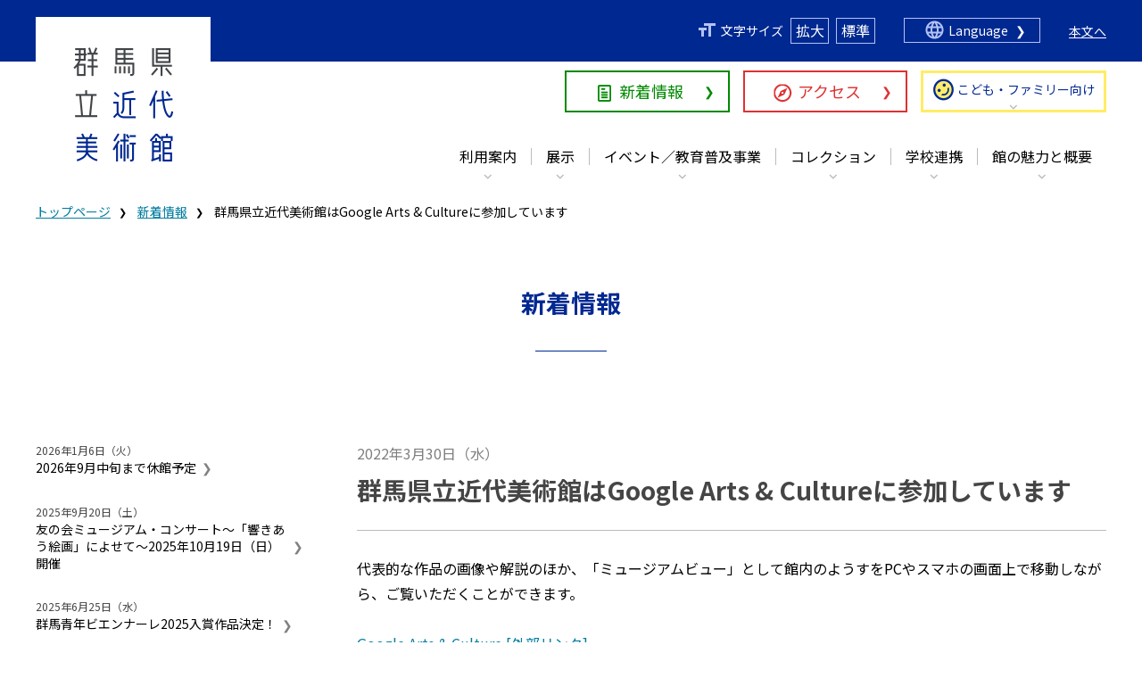

--- FILE ---
content_type: text/html; charset=UTF-8
request_url: https://mmag.pref.gunma.jp/news/post-846.html
body_size: 11593
content:
<!DOCTYPE html>

<html lang="ja">
<head>

<!-- Google Tag Manager -->
<script>(function(w,d,s,l,i){w[l]=w[l]||[];w[l].push({'gtm.start':
new Date().getTime(),event:'gtm.js'});var f=d.getElementsByTagName(s)[0],
j=d.createElement(s),dl=l!='dataLayer'?'&l='+l:'';j.async=true;j.src=
'https://www.googletagmanager.com/gtm.js?id='+i+dl;f.parentNode.insertBefore(j,f);
})(window,document,'script','dataLayer','GTM-WFSBRF7');</script>
<!-- End Google Tag Manager -->

<meta charset="UTF-8">
<meta name="viewport" content="width=device-width">
<meta http-equiv="X-UA-Compatible" content="IE=edge">
<meta name="robots" content="index,follow">

<title>群馬県立近代美術館はGoogle Arts &amp; Cultureに参加しています - 群馬県立近代美術館</title>


<link rel="icon" href="https://mmag.pref.gunma.jp/cms/wp-content/themes/mmag/favicon.ico">
<link rel="stylesheet" href="https://mmag.pref.gunma.jp/cms/wp-content/themes/mmag/css/common.css" type="text/css" media="all">
<link rel="stylesheet" href="https://mmag.pref.gunma.jp/cms/wp-content/themes/mmag/css/sp.css" type="text/css" media="all">
<link rel="stylesheet" href="https://use.fontawesome.com/releases/v5.15.4/css/all.css">

<script src="https://ajax.googleapis.com/ajax/libs/jquery/1.11.3/jquery.min.js"></script>
<script src="https://ajax.googleapis.com/ajax/libs/jqueryui/1.12.1/jquery-ui.min.js"></script>
<script src="https://mmag.pref.gunma.jp/cms/wp-content/themes/mmag/js/jquery.cookie.js"></script>
<script src="https://mmag.pref.gunma.jp/cms/wp-content/themes/mmag/js/library.js"></script>

<meta name='robots' content='index, follow, max-image-preview:large, max-snippet:-1, max-video-preview:-1' />

	<!-- This site is optimized with the Yoast SEO plugin v24.4 - https://yoast.com/wordpress/plugins/seo/ -->
	<link rel="canonical" href="https://mmag.pref.gunma.jp/news/post-846.html" />
	<meta property="og:locale" content="ja_JP" />
	<meta property="og:type" content="article" />
	<meta property="og:title" content="群馬県立近代美術館はGoogle Arts &amp; Cultureに参加しています - 群馬県立近代美術館" />
	<meta property="og:description" content="代表的な作品の画像や解説のほか、「ミュージアムビュー」として館内のようすをPCやスマホの画面上で移動しながら、ご覧いただくことができます。 Google Arts &amp; Culture [外部リンク]" />
	<meta property="og:url" content="https://mmag.pref.gunma.jp/news/post-846.html" />
	<meta property="og:site_name" content="群馬県立近代美術館" />
	<meta property="article:published_time" content="2022-03-30T03:00:00+00:00" />
	<meta property="article:modified_time" content="2023-04-23T08:12:12+00:00" />
	<meta name="author" content="alpha" />
	<meta name="twitter:card" content="summary_large_image" />
	<meta name="twitter:label1" content="執筆者" />
	<meta name="twitter:data1" content="alpha" />
	<meta name="twitter:label2" content="推定読み取り時間" />
	<meta name="twitter:data2" content="1分" />
	<script type="application/ld+json" class="yoast-schema-graph">{"@context":"https://schema.org","@graph":[{"@type":"WebPage","@id":"https://mmag.pref.gunma.jp/news/post-846.html","url":"https://mmag.pref.gunma.jp/news/post-846.html","name":"群馬県立近代美術館はGoogle Arts & Cultureに参加しています - 群馬県立近代美術館","isPartOf":{"@id":"https://mmag.pref.gunma.jp/#website"},"datePublished":"2022-03-30T03:00:00+00:00","dateModified":"2023-04-23T08:12:12+00:00","author":{"@id":"https://mmag.pref.gunma.jp/#/schema/person/a51d55ee235f4004f14777fa27bff0bc"},"breadcrumb":{"@id":"https://mmag.pref.gunma.jp/news/post-846.html#breadcrumb"},"inLanguage":"ja","potentialAction":[{"@type":"ReadAction","target":["https://mmag.pref.gunma.jp/news/post-846.html"]}]},{"@type":"BreadcrumbList","@id":"https://mmag.pref.gunma.jp/news/post-846.html#breadcrumb","itemListElement":[{"@type":"ListItem","position":1,"name":"Home","item":"https://mmag.pref.gunma.jp/"},{"@type":"ListItem","position":2,"name":"群馬県立近代美術館はGoogle Arts &#038; Cultureに参加しています"}]},{"@type":"WebSite","@id":"https://mmag.pref.gunma.jp/#website","url":"https://mmag.pref.gunma.jp/","name":"群馬県立近代美術館","description":"","potentialAction":[{"@type":"SearchAction","target":{"@type":"EntryPoint","urlTemplate":"https://mmag.pref.gunma.jp/?s={search_term_string}"},"query-input":{"@type":"PropertyValueSpecification","valueRequired":true,"valueName":"search_term_string"}}],"inLanguage":"ja"},{"@type":"Person","@id":"https://mmag.pref.gunma.jp/#/schema/person/a51d55ee235f4004f14777fa27bff0bc","name":"alpha","image":{"@type":"ImageObject","inLanguage":"ja","@id":"https://mmag.pref.gunma.jp/#/schema/person/image/","url":"https://secure.gravatar.com/avatar/26b3c6c2991ab88bbcb22c1332afcc6c?s=96&d=mm&r=g","contentUrl":"https://secure.gravatar.com/avatar/26b3c6c2991ab88bbcb22c1332afcc6c?s=96&d=mm&r=g","caption":"alpha"},"sameAs":["https://mmag.pref.gunma.jp/cms"],"url":"https://mmag.pref.gunma.jp/author/alpha"}]}</script>
	<!-- / Yoast SEO plugin. -->


<script type="text/javascript">
/* <![CDATA[ */
window._wpemojiSettings = {"baseUrl":"https:\/\/s.w.org\/images\/core\/emoji\/15.0.3\/72x72\/","ext":".png","svgUrl":"https:\/\/s.w.org\/images\/core\/emoji\/15.0.3\/svg\/","svgExt":".svg","source":{"concatemoji":"https:\/\/mmag.pref.gunma.jp\/cms\/wp-includes\/js\/wp-emoji-release.min.js?ver=6.5.7"}};
/*! This file is auto-generated */
!function(i,n){var o,s,e;function c(e){try{var t={supportTests:e,timestamp:(new Date).valueOf()};sessionStorage.setItem(o,JSON.stringify(t))}catch(e){}}function p(e,t,n){e.clearRect(0,0,e.canvas.width,e.canvas.height),e.fillText(t,0,0);var t=new Uint32Array(e.getImageData(0,0,e.canvas.width,e.canvas.height).data),r=(e.clearRect(0,0,e.canvas.width,e.canvas.height),e.fillText(n,0,0),new Uint32Array(e.getImageData(0,0,e.canvas.width,e.canvas.height).data));return t.every(function(e,t){return e===r[t]})}function u(e,t,n){switch(t){case"flag":return n(e,"\ud83c\udff3\ufe0f\u200d\u26a7\ufe0f","\ud83c\udff3\ufe0f\u200b\u26a7\ufe0f")?!1:!n(e,"\ud83c\uddfa\ud83c\uddf3","\ud83c\uddfa\u200b\ud83c\uddf3")&&!n(e,"\ud83c\udff4\udb40\udc67\udb40\udc62\udb40\udc65\udb40\udc6e\udb40\udc67\udb40\udc7f","\ud83c\udff4\u200b\udb40\udc67\u200b\udb40\udc62\u200b\udb40\udc65\u200b\udb40\udc6e\u200b\udb40\udc67\u200b\udb40\udc7f");case"emoji":return!n(e,"\ud83d\udc26\u200d\u2b1b","\ud83d\udc26\u200b\u2b1b")}return!1}function f(e,t,n){var r="undefined"!=typeof WorkerGlobalScope&&self instanceof WorkerGlobalScope?new OffscreenCanvas(300,150):i.createElement("canvas"),a=r.getContext("2d",{willReadFrequently:!0}),o=(a.textBaseline="top",a.font="600 32px Arial",{});return e.forEach(function(e){o[e]=t(a,e,n)}),o}function t(e){var t=i.createElement("script");t.src=e,t.defer=!0,i.head.appendChild(t)}"undefined"!=typeof Promise&&(o="wpEmojiSettingsSupports",s=["flag","emoji"],n.supports={everything:!0,everythingExceptFlag:!0},e=new Promise(function(e){i.addEventListener("DOMContentLoaded",e,{once:!0})}),new Promise(function(t){var n=function(){try{var e=JSON.parse(sessionStorage.getItem(o));if("object"==typeof e&&"number"==typeof e.timestamp&&(new Date).valueOf()<e.timestamp+604800&&"object"==typeof e.supportTests)return e.supportTests}catch(e){}return null}();if(!n){if("undefined"!=typeof Worker&&"undefined"!=typeof OffscreenCanvas&&"undefined"!=typeof URL&&URL.createObjectURL&&"undefined"!=typeof Blob)try{var e="postMessage("+f.toString()+"("+[JSON.stringify(s),u.toString(),p.toString()].join(",")+"));",r=new Blob([e],{type:"text/javascript"}),a=new Worker(URL.createObjectURL(r),{name:"wpTestEmojiSupports"});return void(a.onmessage=function(e){c(n=e.data),a.terminate(),t(n)})}catch(e){}c(n=f(s,u,p))}t(n)}).then(function(e){for(var t in e)n.supports[t]=e[t],n.supports.everything=n.supports.everything&&n.supports[t],"flag"!==t&&(n.supports.everythingExceptFlag=n.supports.everythingExceptFlag&&n.supports[t]);n.supports.everythingExceptFlag=n.supports.everythingExceptFlag&&!n.supports.flag,n.DOMReady=!1,n.readyCallback=function(){n.DOMReady=!0}}).then(function(){return e}).then(function(){var e;n.supports.everything||(n.readyCallback(),(e=n.source||{}).concatemoji?t(e.concatemoji):e.wpemoji&&e.twemoji&&(t(e.twemoji),t(e.wpemoji)))}))}((window,document),window._wpemojiSettings);
/* ]]> */
</script>
<style id='wp-emoji-styles-inline-css' type='text/css'>

	img.wp-smiley, img.emoji {
		display: inline !important;
		border: none !important;
		box-shadow: none !important;
		height: 1em !important;
		width: 1em !important;
		margin: 0 0.07em !important;
		vertical-align: -0.1em !important;
		background: none !important;
		padding: 0 !important;
	}
</style>
<link rel='stylesheet' id='wp-block-library-css' href='https://mmag.pref.gunma.jp/cms/wp-includes/css/dist/block-library/style.min.css?ver=6.5.7' type='text/css' media='all' />
<style id='classic-theme-styles-inline-css' type='text/css'>
/*! This file is auto-generated */
.wp-block-button__link{color:#fff;background-color:#32373c;border-radius:9999px;box-shadow:none;text-decoration:none;padding:calc(.667em + 2px) calc(1.333em + 2px);font-size:1.125em}.wp-block-file__button{background:#32373c;color:#fff;text-decoration:none}
</style>
<style id='global-styles-inline-css' type='text/css'>
body{--wp--preset--color--black: #000000;--wp--preset--color--cyan-bluish-gray: #abb8c3;--wp--preset--color--white: #ffffff;--wp--preset--color--pale-pink: #f78da7;--wp--preset--color--vivid-red: #cf2e2e;--wp--preset--color--luminous-vivid-orange: #ff6900;--wp--preset--color--luminous-vivid-amber: #fcb900;--wp--preset--color--light-green-cyan: #7bdcb5;--wp--preset--color--vivid-green-cyan: #00d084;--wp--preset--color--pale-cyan-blue: #8ed1fc;--wp--preset--color--vivid-cyan-blue: #0693e3;--wp--preset--color--vivid-purple: #9b51e0;--wp--preset--gradient--vivid-cyan-blue-to-vivid-purple: linear-gradient(135deg,rgba(6,147,227,1) 0%,rgb(155,81,224) 100%);--wp--preset--gradient--light-green-cyan-to-vivid-green-cyan: linear-gradient(135deg,rgb(122,220,180) 0%,rgb(0,208,130) 100%);--wp--preset--gradient--luminous-vivid-amber-to-luminous-vivid-orange: linear-gradient(135deg,rgba(252,185,0,1) 0%,rgba(255,105,0,1) 100%);--wp--preset--gradient--luminous-vivid-orange-to-vivid-red: linear-gradient(135deg,rgba(255,105,0,1) 0%,rgb(207,46,46) 100%);--wp--preset--gradient--very-light-gray-to-cyan-bluish-gray: linear-gradient(135deg,rgb(238,238,238) 0%,rgb(169,184,195) 100%);--wp--preset--gradient--cool-to-warm-spectrum: linear-gradient(135deg,rgb(74,234,220) 0%,rgb(151,120,209) 20%,rgb(207,42,186) 40%,rgb(238,44,130) 60%,rgb(251,105,98) 80%,rgb(254,248,76) 100%);--wp--preset--gradient--blush-light-purple: linear-gradient(135deg,rgb(255,206,236) 0%,rgb(152,150,240) 100%);--wp--preset--gradient--blush-bordeaux: linear-gradient(135deg,rgb(254,205,165) 0%,rgb(254,45,45) 50%,rgb(107,0,62) 100%);--wp--preset--gradient--luminous-dusk: linear-gradient(135deg,rgb(255,203,112) 0%,rgb(199,81,192) 50%,rgb(65,88,208) 100%);--wp--preset--gradient--pale-ocean: linear-gradient(135deg,rgb(255,245,203) 0%,rgb(182,227,212) 50%,rgb(51,167,181) 100%);--wp--preset--gradient--electric-grass: linear-gradient(135deg,rgb(202,248,128) 0%,rgb(113,206,126) 100%);--wp--preset--gradient--midnight: linear-gradient(135deg,rgb(2,3,129) 0%,rgb(40,116,252) 100%);--wp--preset--font-size--small: 13px;--wp--preset--font-size--medium: 20px;--wp--preset--font-size--large: 36px;--wp--preset--font-size--x-large: 42px;--wp--preset--spacing--20: 0.44rem;--wp--preset--spacing--30: 0.67rem;--wp--preset--spacing--40: 1rem;--wp--preset--spacing--50: 1.5rem;--wp--preset--spacing--60: 2.25rem;--wp--preset--spacing--70: 3.38rem;--wp--preset--spacing--80: 5.06rem;--wp--preset--shadow--natural: 6px 6px 9px rgba(0, 0, 0, 0.2);--wp--preset--shadow--deep: 12px 12px 50px rgba(0, 0, 0, 0.4);--wp--preset--shadow--sharp: 6px 6px 0px rgba(0, 0, 0, 0.2);--wp--preset--shadow--outlined: 6px 6px 0px -3px rgba(255, 255, 255, 1), 6px 6px rgba(0, 0, 0, 1);--wp--preset--shadow--crisp: 6px 6px 0px rgba(0, 0, 0, 1);}:where(.is-layout-flex){gap: 0.5em;}:where(.is-layout-grid){gap: 0.5em;}body .is-layout-flex{display: flex;}body .is-layout-flex{flex-wrap: wrap;align-items: center;}body .is-layout-flex > *{margin: 0;}body .is-layout-grid{display: grid;}body .is-layout-grid > *{margin: 0;}:where(.wp-block-columns.is-layout-flex){gap: 2em;}:where(.wp-block-columns.is-layout-grid){gap: 2em;}:where(.wp-block-post-template.is-layout-flex){gap: 1.25em;}:where(.wp-block-post-template.is-layout-grid){gap: 1.25em;}.has-black-color{color: var(--wp--preset--color--black) !important;}.has-cyan-bluish-gray-color{color: var(--wp--preset--color--cyan-bluish-gray) !important;}.has-white-color{color: var(--wp--preset--color--white) !important;}.has-pale-pink-color{color: var(--wp--preset--color--pale-pink) !important;}.has-vivid-red-color{color: var(--wp--preset--color--vivid-red) !important;}.has-luminous-vivid-orange-color{color: var(--wp--preset--color--luminous-vivid-orange) !important;}.has-luminous-vivid-amber-color{color: var(--wp--preset--color--luminous-vivid-amber) !important;}.has-light-green-cyan-color{color: var(--wp--preset--color--light-green-cyan) !important;}.has-vivid-green-cyan-color{color: var(--wp--preset--color--vivid-green-cyan) !important;}.has-pale-cyan-blue-color{color: var(--wp--preset--color--pale-cyan-blue) !important;}.has-vivid-cyan-blue-color{color: var(--wp--preset--color--vivid-cyan-blue) !important;}.has-vivid-purple-color{color: var(--wp--preset--color--vivid-purple) !important;}.has-black-background-color{background-color: var(--wp--preset--color--black) !important;}.has-cyan-bluish-gray-background-color{background-color: var(--wp--preset--color--cyan-bluish-gray) !important;}.has-white-background-color{background-color: var(--wp--preset--color--white) !important;}.has-pale-pink-background-color{background-color: var(--wp--preset--color--pale-pink) !important;}.has-vivid-red-background-color{background-color: var(--wp--preset--color--vivid-red) !important;}.has-luminous-vivid-orange-background-color{background-color: var(--wp--preset--color--luminous-vivid-orange) !important;}.has-luminous-vivid-amber-background-color{background-color: var(--wp--preset--color--luminous-vivid-amber) !important;}.has-light-green-cyan-background-color{background-color: var(--wp--preset--color--light-green-cyan) !important;}.has-vivid-green-cyan-background-color{background-color: var(--wp--preset--color--vivid-green-cyan) !important;}.has-pale-cyan-blue-background-color{background-color: var(--wp--preset--color--pale-cyan-blue) !important;}.has-vivid-cyan-blue-background-color{background-color: var(--wp--preset--color--vivid-cyan-blue) !important;}.has-vivid-purple-background-color{background-color: var(--wp--preset--color--vivid-purple) !important;}.has-black-border-color{border-color: var(--wp--preset--color--black) !important;}.has-cyan-bluish-gray-border-color{border-color: var(--wp--preset--color--cyan-bluish-gray) !important;}.has-white-border-color{border-color: var(--wp--preset--color--white) !important;}.has-pale-pink-border-color{border-color: var(--wp--preset--color--pale-pink) !important;}.has-vivid-red-border-color{border-color: var(--wp--preset--color--vivid-red) !important;}.has-luminous-vivid-orange-border-color{border-color: var(--wp--preset--color--luminous-vivid-orange) !important;}.has-luminous-vivid-amber-border-color{border-color: var(--wp--preset--color--luminous-vivid-amber) !important;}.has-light-green-cyan-border-color{border-color: var(--wp--preset--color--light-green-cyan) !important;}.has-vivid-green-cyan-border-color{border-color: var(--wp--preset--color--vivid-green-cyan) !important;}.has-pale-cyan-blue-border-color{border-color: var(--wp--preset--color--pale-cyan-blue) !important;}.has-vivid-cyan-blue-border-color{border-color: var(--wp--preset--color--vivid-cyan-blue) !important;}.has-vivid-purple-border-color{border-color: var(--wp--preset--color--vivid-purple) !important;}.has-vivid-cyan-blue-to-vivid-purple-gradient-background{background: var(--wp--preset--gradient--vivid-cyan-blue-to-vivid-purple) !important;}.has-light-green-cyan-to-vivid-green-cyan-gradient-background{background: var(--wp--preset--gradient--light-green-cyan-to-vivid-green-cyan) !important;}.has-luminous-vivid-amber-to-luminous-vivid-orange-gradient-background{background: var(--wp--preset--gradient--luminous-vivid-amber-to-luminous-vivid-orange) !important;}.has-luminous-vivid-orange-to-vivid-red-gradient-background{background: var(--wp--preset--gradient--luminous-vivid-orange-to-vivid-red) !important;}.has-very-light-gray-to-cyan-bluish-gray-gradient-background{background: var(--wp--preset--gradient--very-light-gray-to-cyan-bluish-gray) !important;}.has-cool-to-warm-spectrum-gradient-background{background: var(--wp--preset--gradient--cool-to-warm-spectrum) !important;}.has-blush-light-purple-gradient-background{background: var(--wp--preset--gradient--blush-light-purple) !important;}.has-blush-bordeaux-gradient-background{background: var(--wp--preset--gradient--blush-bordeaux) !important;}.has-luminous-dusk-gradient-background{background: var(--wp--preset--gradient--luminous-dusk) !important;}.has-pale-ocean-gradient-background{background: var(--wp--preset--gradient--pale-ocean) !important;}.has-electric-grass-gradient-background{background: var(--wp--preset--gradient--electric-grass) !important;}.has-midnight-gradient-background{background: var(--wp--preset--gradient--midnight) !important;}.has-small-font-size{font-size: var(--wp--preset--font-size--small) !important;}.has-medium-font-size{font-size: var(--wp--preset--font-size--medium) !important;}.has-large-font-size{font-size: var(--wp--preset--font-size--large) !important;}.has-x-large-font-size{font-size: var(--wp--preset--font-size--x-large) !important;}
.wp-block-navigation a:where(:not(.wp-element-button)){color: inherit;}
:where(.wp-block-post-template.is-layout-flex){gap: 1.25em;}:where(.wp-block-post-template.is-layout-grid){gap: 1.25em;}
:where(.wp-block-columns.is-layout-flex){gap: 2em;}:where(.wp-block-columns.is-layout-grid){gap: 2em;}
.wp-block-pullquote{font-size: 1.5em;line-height: 1.6;}
</style>
<link rel='stylesheet' id='contact-form-7-css' href='https://mmag.pref.gunma.jp/cms/wp-content/plugins/contact-form-7/includes/css/styles.css?ver=5.9.8' type='text/css' media='all' />
<link rel='stylesheet' id='jquery-ui-dialog-min-css-css' href='https://mmag.pref.gunma.jp/cms/wp-includes/css/jquery-ui-dialog.min.css?ver=6.5.7' type='text/css' media='all' />
<link rel='stylesheet' id='contact-form-7-confirm-plus-css' href='https://mmag.pref.gunma.jp/cms/wp-content/plugins/confirm-plus-contact-form-7/assets/css/styles.css?ver=20241127_083510' type='text/css' media='all' />
<link rel='stylesheet' id='wp-pagenavi-css' href='https://mmag.pref.gunma.jp/cms/wp-content/plugins/wp-pagenavi/pagenavi-css.css?ver=2.70' type='text/css' media='all' />
<script type="text/javascript" src="https://mmag.pref.gunma.jp/cms/wp-includes/js/jquery/jquery.min.js?ver=3.7.1" id="jquery-core-js"></script>
<script type="text/javascript" src="https://mmag.pref.gunma.jp/cms/wp-includes/js/jquery/jquery-migrate.min.js?ver=3.4.1" id="jquery-migrate-js"></script>
<link rel="https://api.w.org/" href="https://mmag.pref.gunma.jp/wp-json/" /><link rel="alternate" type="application/json" href="https://mmag.pref.gunma.jp/wp-json/wp/v2/posts/846" /><link rel="EditURI" type="application/rsd+xml" title="RSD" href="https://mmag.pref.gunma.jp/cms/xmlrpc.php?rsd" />
<meta name="generator" content="WordPress 6.5.7" />
<link rel='shortlink' href='https://mmag.pref.gunma.jp/?p=846' />
<link rel="alternate" type="application/json+oembed" href="https://mmag.pref.gunma.jp/wp-json/oembed/1.0/embed?url=https%3A%2F%2Fmmag.pref.gunma.jp%2Fnews%2Fpost-846.html" />
<link rel="alternate" type="text/xml+oembed" href="https://mmag.pref.gunma.jp/wp-json/oembed/1.0/embed?url=https%3A%2F%2Fmmag.pref.gunma.jp%2Fnews%2Fpost-846.html&#038;format=xml" />
<style type="text/css">.broken_link, a.broken_link {
	text-decoration: line-through;
}</style>
</head>

<body data-rsssl=1 id="TOP" class="preload page--news">

<!-- Google Tag Manager (noscript) -->
<noscript><iframe src="https://www.googletagmanager.com/ns.html?id=GTM-WFSBRF7"
height="0" width="0" style="display:none;visibility:hidden"></iframe></noscript>
<!-- End Google Tag Manager (noscript) -->

<div class="wrap">

<header class="sp">
  <div class="sp-nav">
    <div class="title"><a href="/" class="menu-logo"><img src="https://mmag.pref.gunma.jp/cms/wp-content/themes/mmag/img/logo-txt.png" alt="群馬県立近代美術館" class="contain"></a></div>
    <div class="sp-nav-scroll">
      <nav class="sp">
        <h3>利用案内</h3>
        <ul>
          <li><a href="https://mmag.pref.gunma.jp/access">アクセス</a></li>
          <li><a href="https://mmag.pref.gunma.jp/price">観覧料／団体観覧（学校以外）</a></li>
          <li><a href="https://mmag.pref.gunma.jp/map">館内図</a></li>
          <li><a href="https://mmag.pref.gunma.jp/shop">ミュージアムショップ</a></li>
          <li><a href="https://mmag.pref.gunma.jp/restaurant">レストラン</a></li>
          <li><a href="https://mmag.pref.gunma.jp/familyehon">ファミリータイム／えほんの森</a></li>
          <li><a href="https://mmag.pref.gunma.jp/faq">よくある質問</a></li>
        </ul>
        <h3>展示</h3>
        <ul>
          <li><a href="https://mmag.pref.gunma.jp/exhibition">開催中～開催予定の展示</a></li>
          <li><a href="https://mmag.pref.gunma.jp/exhibition-cat/end">過去の展示</a></li>
        </ul>
        <h3>イベント／教育普及事業</h3>
        <ul>
          <li><a href="https://mmag.pref.gunma.jp/event">開催中～開催予定のイベント</a></li>
          <li><a href="https://mmag.pref.gunma.jp/event-cat/end">過去のイベント</a></li>
        </ul>
        <h3>コレクション</h3>
        <ul>
          <li><a href="https://mmag.pref.gunma.jp/collection">コレクションの特徴について</a></li>
			<li><a href="https://jmapps.ne.jp/mmag/index.html">コレクション検索 <span class="sml">[外部リンク]</span></a></li>
          <li><a href="https://mmag.pref.gunma.jp/works">主な収蔵作品</a></li>
          <li><a href="https://artsandculture.google.com/partner/the-museum-of-modern-art-gunma?hl=ja">Google Arts & Culture <span class="sml">[外部リンク]</span></a></li>
        </ul>
        <h3>学校連携</h3>
        <ul>
          <li><a href="https://mmag.pref.gunma.jp/school">学校団体観覧</a></li>
          <li><a href="https://mmag.pref.gunma.jp/school-program">スクールプログラム</a></li>
          <li><a href="https://mmag.pref.gunma.jp/training">博物館実習</a></li>
        </ul>
        <h3>館の魅力と概要</h3>
        <ul>
          <li><a href="https://mmag.pref.gunma.jp/greeting">特別館長ごあいさつ</a></li>
          <li><a href="https://mmag.pref.gunma.jp/outline">概要／沿革</a></li>
          <li><a href="https://mmag.pref.gunma.jp/architecture">磯崎新の建築</a></li>
          <li><a href="https://mmag.pref.gunma.jp/logo">田中一光のロゴタイプ</a></li>
          <li><a href="https://mmag.pref.gunma.jp/m-news">館ニュース</a></li>
          <li><a href="https://mmag.pref.gunma.jp/tomonokai">友の会・ボランティア</a></li>
        </ul>
        <h3>その他</h3>
        <ul>
          <li><a href="https://mmag.pref.gunma.jp/press">プレスリリース</a></li>
          <li><a href="https://mmag.pref.gunma.jp/link">リンク</a></li>
          <li><a href="https://mmag.pref.gunma.jp/policy">サイトポリシー</a></li>
        </ul>
      </nav>
    </div>
  </div>
  <div class="line">
    <a href="/" class="logo"><img src="https://mmag.pref.gunma.jp/cms/wp-content/themes/mmag/img/logo.png" alt="群馬県立近代美術館"></a>
    <a href="https://mmag.pref.gunma.jp/language" class="lang">Language</a>
    <a href="javascript:;" class="trigger"></a>
  </div>
  <nav class="sp-bnr">
    <ul class="flex jend alw">
      <li><a href="https://mmag.pref.gunma.jp/news" class="bnr-news">新着情報</a></li>
      <li><a href="https://mmag.pref.gunma.jp/access" class="bnr-access">アクセス</a></li>
      <li class="child-btn">
        <a href="javascript:;" class="bnr-child">こども・<br>ファミリー向け</a>
        <ul class="child-menu">
          <li><a href="https://mmag.pref.gunma.jp/event-cat/child">こども・ファミリー向けイベント</a></li>
          <li><a href="https://mmag.pref.gunma.jp/familyehon">ファミリータイム／えほんの森</a></li>
        </ul>
      </li>
    </ul>
  </nav>
</header>

<header class="sticky">
  <div class="inner">
    <div class="flex">
      <a href="/" class="logo"><img src="https://mmag.pref.gunma.jp/cms/wp-content/themes/mmag/img/logo-txt.png" width="202" height="27" alt="群馬県立近代美術館"></a>
      <nav class="global">
        <ul class="global-menu flex jend">
          <li><a href="javascript:;" class="globalbtn">利用案内</a>
            <ul class="menu-sub">
              <li><a href="https://mmag.pref.gunma.jp/access">アクセス</a></li>
              <li><a href="https://mmag.pref.gunma.jp/price">観覧料／団体観覧（学校以外）</a></li>
              <li><a href="https://mmag.pref.gunma.jp/map">館内図</a></li>
              <li><a href="https://mmag.pref.gunma.jp/shop">ミュージアムショップ</a></li>
              <li><a href="https://mmag.pref.gunma.jp/restaurant">レストラン</a></li>
              <li><a href="https://mmag.pref.gunma.jp/familyehon">ファミリータイム／えほんの森</a></li>
              <li><a href="https://mmag.pref.gunma.jp/faq">よくある質問</a></li>
            </ul>
          </li>
          <li><a href="javascript:;" class="globalbtn">展示</a>
            <ul class="menu-sub">
              <li><a href="https://mmag.pref.gunma.jp/exhibition">開催中～開催予定の展示</a></li>
              <li><a href="https://mmag.pref.gunma.jp/exhibition-cat/end">過去の展示</a></li>
            </ul>
          </li>
          <li><a href="javascript:;" class="globalbtn">イベント／教育普及事業</a>
            <ul class="menu-sub">
              <li><a href="https://mmag.pref.gunma.jp/event">開催中～開催予定のイベント</a></li>
              <li><a href="https://mmag.pref.gunma.jp/event-cat/end">過去のイベント</a></li>
            </ul>
          </li>
          <li><a href="javascript:;" class="globalbtn">コレクション</a>
            <ul class="menu-sub">
              <li><a href="https://mmag.pref.gunma.jp/collection">コレクションの特徴について</a></li>
				<li><a href="https://jmapps.ne.jp/mmag/index.html">コレクション検索 [外部リンク]</a></li>
              <li><a href="https://mmag.pref.gunma.jp/works">主な収蔵作品</a></li>
              <li><a href="https://artsandculture.google.com/partner/the-museum-of-modern-art-gunma?hl=ja">Google Arts & Culture [外部リンク]</a></li>
            </ul>
          </li>
          <li><a href="javascript:;" class="globalbtn">学校連携</a>
            <ul class="menu-sub">
              <li><a href="https://mmag.pref.gunma.jp/school">学校団体観覧</a></li>
              <li><a href="https://mmag.pref.gunma.jp/school-program">スクールプログラム</a></li>
              <li><a href="https://mmag.pref.gunma.jp/training">博物館実習</a></li>
            </ul>
          </li>
          <li><a href="javascript:;" class="globalbtn">館の魅力と概要</a>
            <ul class="menu-sub">
              <li><a href="https://mmag.pref.gunma.jp/greeting">特別館長ごあいさつ</a></li>
              <li><a href="https://mmag.pref.gunma.jp/outline">概要／沿革</a></li>
              <li><a href="https://mmag.pref.gunma.jp/architecture">磯崎新の建築</a></li>
              <li><a href="https://mmag.pref.gunma.jp/logo">田中一光のロゴタイプ</a></li>
              <li><a href="https://mmag.pref.gunma.jp/m-news">館ニュース</a></li>
              <li><a href="https://mmag.pref.gunma.jp/tomonokai">友の会・ボランティア</a></li>
            </ul>
          </li>
        </ul>
      </nav>
    </div>
  </div>
</header>

<header class="pc">
  <div class="function">
    <div class="inner">
      <div class="flex icenter jend">
        <div class="fontsize">
          <ul id="fontchange" class="flex icenter">
            <li class="head">文字サイズ</li>
            <li><a href="javascript:;" id="fontL" class="btn"><span>拡大</span></a></li>
            <li><a href="javascript:;" id="fontM" class="btn"><span>標準</span></a></li>
          </ul>
        </div>
        <div class="lang">
          <a href="https://mmag.pref.gunma.jp/language">Language</a>
        </div>
        <div class="goto">
          <a href="#BODY">本文へ</a>
        </div>
      </div>
    </div>
  </div>
  <div class="menu">
    <div class="inner">
      <div class="flex">
        <div class="logo"><a href="/"><img src="https://mmag.pref.gunma.jp/cms/wp-content/themes/mmag/img/logo.png" alt="群馬県立近代美術館" width="196" height="196"></a></div>
        <div class="main-menu">
          <nav class="bnr">
            <ul class="flex jend">
              <li><a href="https://mmag.pref.gunma.jp/news" class="bnr-news">新着情報</a></li>
              <li><a href="https://mmag.pref.gunma.jp/access" class="bnr-access">アクセス</a></li>
              <li class="child-btn">
                <a href="javascript:;" class="bnr-child">こども・ファミリー向け</a>
                <ul class="child-menu">
                  <li><a href="https://mmag.pref.gunma.jp/event-cat/child">こども・ファミリー向けイベント</a></li>
                  <li><a href="https://mmag.pref.gunma.jp/familyehon">ファミリータイム／えほんの森</a></li>
                </ul>
              </li>
            </ul>
          </nav>
          <nav class="global">
            <ul class="global-menu flex jend">
              <li><a href="javascript:;" class="globalbtn">利用案内</a>
                <ul class="menu-sub">
                  <li><a href="https://mmag.pref.gunma.jp/access">アクセス</a></li>
                  <li><a href="https://mmag.pref.gunma.jp/price">観覧料／団体観覧（学校以外）</a></li>
                  <li><a href="https://mmag.pref.gunma.jp/map">館内図</a></li>
                  <li><a href="https://mmag.pref.gunma.jp/shop">ミュージアムショップ</a></li>
                  <li><a href="https://mmag.pref.gunma.jp/restaurant">レストラン</a></li>
                  <li><a href="https://mmag.pref.gunma.jp/familyehon">ファミリータイム／えほんの森</a></li>
                  <li><a href="https://mmag.pref.gunma.jp/faq">よくある質問</a></li>
                </ul>
              </li>
              <li><a href="javascript:;" class="globalbtn">展示</a>
                <ul class="menu-sub">
                  <li><a href="https://mmag.pref.gunma.jp/exhibition">開催中～開催予定の展示</a></li>
                  <li><a href="https://mmag.pref.gunma.jp/exhibition-cat/end">過去の展示</a></li>
                </ul>
              </li>
              <li><a href="javascript:;" class="globalbtn">イベント／教育普及事業</a>
                <ul class="menu-sub">
                  <li><a href="https://mmag.pref.gunma.jp/event">開催中～開催予定のイベント</a></li>
                  <li><a href="https://mmag.pref.gunma.jp/event-cat/end">過去のイベント</a></li>
                </ul>
              </li>
              <li><a href="javascript:;" class="globalbtn">コレクション</a>
                <ul class="menu-sub">
                  <li><a href="https://mmag.pref.gunma.jp/collection">コレクションの特徴について</a></li>
				<li><a href="https://jmapps.ne.jp/mmag/index.html">コレクション検索 [外部リンク]</a></li>
                  <li><a href="https://mmag.pref.gunma.jp/works">主な収蔵作品</a></li>
                  <li><a href="https://artsandculture.google.com/partner/the-museum-of-modern-art-gunma?hl=ja">Google Arts & Culture [外部リンク]</a></li>
                </ul>
              </li>
              <li><a href="javascript:;" class="globalbtn">学校連携</a>
                <ul class="menu-sub">
                  <li><a href="https://mmag.pref.gunma.jp/school">学校団体観覧</a></li>
                  <li><a href="https://mmag.pref.gunma.jp/school-program">スクールプログラム</a></li>
                  <li><a href="https://mmag.pref.gunma.jp/training">博物館実習</a></li>
                </ul>
              </li>
              <li><a href="javascript:;" class="globalbtn">館の魅力と概要</a>
                <ul class="menu-sub">
                  <li><a href="https://mmag.pref.gunma.jp/greeting">特別館長ごあいさつ</a></li>
                  <li><a href="https://mmag.pref.gunma.jp/outline">概要／沿革</a></li>
                  <li><a href="https://mmag.pref.gunma.jp/architecture">磯崎新の建築</a></li>
                  <li><a href="https://mmag.pref.gunma.jp/logo">田中一光のロゴタイプ</a></li>
                  <li><a href="https://mmag.pref.gunma.jp/m-news">館ニュース</a></li>
                  <li><a href="https://mmag.pref.gunma.jp/tomonokai">友の会・ボランティア</a></li>
                </ul>
              </li>
            </ul>
          </nav>
        </div>
      </div>
    </div>
  </div>
</header>

<nav class="pankz">
  <div class="inner">
    <ul>
      <li><a href="/">トップページ</a></li>
      <li><a href="https://mmag.pref.gunma.jp/news">新着情報</a></li>
      <li>群馬県立近代美術館はGoogle Arts &#038; Cultureに参加しています</li>
    </ul>
  </div>
</nav>

<section class="sec-title">
  <div class="inner">
    <div class="title">
      <h1>新着情報</h1>
    </div>
  </div>
</section>

<div class="container">
  <div class="inner">
    <div class="flex">
      <aside class="side">
        <div class="news-list">
          <a href="https://mmag.pref.gunma.jp/news/post-7134.html" class="news-item">
            <p class="date">2026年1月6日（火）</p>
            <h3 class="text-overflow">2026年9月中旬まで休館予定</h3>
          </a>
          <a href="https://mmag.pref.gunma.jp/news/post-7032.html" class="news-item">
            <p class="date">2025年9月20日（土）</p>
            <h3 class="text-overflow">友の会ミュージアム・コンサート～「響きあう絵画」によせて～2025年10月19日（日）開催</h3>
          </a>
          <a href="https://mmag.pref.gunma.jp/news/post-6579.html" class="news-item">
            <p class="date">2025年6月25日（水）</p>
            <h3 class="text-overflow">群馬青年ビエンナーレ2025入賞作品決定！</h3>
          </a>
          <a href="https://mmag.pref.gunma.jp/news/post-6516.html" class="news-item">
            <p class="date">2025年6月3日（火）</p>
            <h3 class="text-overflow">群馬青年ビエンナーレ50周年記念特別賞 受賞作家決定！</h3>
          </a>
          <a href="https://mmag.pref.gunma.jp/shop/post-6350.html" class="news-item">
            <p class="date">2025年4月18日（金）</p>
            <h3 class="text-overflow">ミュージアムショップで企画展示「マリノ・マリーニ」関連商品などをお取り扱いします！</h3>
          </a>
        </div>
      </aside>
      <article class="main" id="BODY">
        <section class="sec-default news-single">
          <p class="date">2022年3月30日（水）</p>
          <h2>群馬県立近代美術館はGoogle Arts &#038; Cultureに参加しています</h2>
          <div class="wp-content">
<p>代表的な作品の画像や解説のほか、「ミュージアムビュー」として館内のようすをPCやスマホの画面上で移動しながら、ご覧いただくことができます。<br><br><a href="https://artsandculture.google.com/partner/the-museum-of-modern-art-gunma?hl=ja">Google Arts &amp; Culture [外部リンク]</a></p>
</div>
        </section>
      </article>
    </div>
  </div>
</div>

<footer>
  <div class="image"><img src="https://mmag.pref.gunma.jp/cms/wp-content/themes/mmag/img/top-access.jpg" alt="ビジュアルイメージ" class="cover"></div>
  <div class="inner">
    <div class="flex">
      <div class="info">
        <a href="/" class="logo"><img src="https://mmag.pref.gunma.jp/cms/wp-content/themes/mmag/img/logo.png" width="164" height="164" alt="群馬県立近代美術館"></a>
        <div class="text">
          <h2>群馬県立近代美術館</h2>
          <address>
            <p class="add">群馬県高崎市綿貫町992-1 群馬の森公園内</p>
            <p class="tel">電話：<a href="tel:027-346-5560">027-346-5560</a></p>
            <p class="fax">ファクス：<a href="tel:027-346-4064">027-346-4064</a></p>
          </address>
          <div class="sp-bnrs sp-only">
            <ul>
              <li><a href="https://www.gunpaku.com"><img src="https://mmag.pref.gunma.jp/cms/wp-content/themes/mmag/img/bnr_gunpaku.jpg" alt="群馬県内の博物館・美術館ー群馬県博物館連絡協議会ー" width="236" height="60"></a></li>
              <li><a href="http://www.gunmori.com"><img src="https://mmag.pref.gunma.jp/cms/wp-content/themes/mmag/img/bnr_ida.jpg" alt="群馬県立公園 アイ・ディー・エー 群馬の森" width="236" height="60"></a></li>
              <li><a href="https://grekisi.pref.gunma.jp"><img src="https://mmag.pref.gunma.jp/cms/wp-content/themes/mmag/img/bnr_grekisi.jpg" alt="群馬県立歴史博物館 Gunma Prefectural Museum of History" width="236" height="60"></a></li>
              <li><a href="https://www.youtube.com/c/tsulunos/search?query=%E7%BE%A4%E9%A6%AC%E7%9C%8C%E7%AB%8B%E8%BF%91%E4%BB%A3%E7%BE%8E%E8%A1%93%E9%A4%A8"><img src="https://mmag.pref.gunma.jp/cms/wp-content/themes/mmag/img/bnr_tsulunos.jpg" alt="tsulunos" width="236" height="60"></a></li>
            </ul>
          </div>
          <div class="lottery sp-only">
            <p>群馬県立近代美術館の運営にあたって宝くじの収益を利用しています</p>
            <div class="image"><img src="https://mmag.pref.gunma.jp/cms/wp-content/themes/mmag/img/ku-chan.gif" width="41" height="56"></div>
          </div>
        </div>
      </div>
      <div class="menu">
        <div class="main-list">
          <ul class="flex jstart fwrap">
            <li><a href="https://mmag.pref.gunma.jp/press">プレスリリース</a></li>
            <li><a href="https://mmag.pref.gunma.jp/tomonokai">友の会</a></li>
            <li><a href="https://mmag.pref.gunma.jp/shop">ミュージアムショップ</a></li>
            <li><a href="https://mmag.pref.gunma.jp/restaurant">レストラン</a></li>
            <li><a href="https://mmag.pref.gunma.jp/link">リンク</a></li>
            <li><a href="https://mmag.pref.gunma.jp/policy">サイトポリシー</a></li>
          </ul>
        </div>
        <div class="page-list flex">
          <div class="inner-list">
            <h3>利用案内</h3>
            <ul>
              <li><a href="https://mmag.pref.gunma.jp/access">アクセス</a></li>
              <li><a href="https://mmag.pref.gunma.jp/price">観覧料／団体観覧（学校以外）</a></li>
              <li><a href="https://mmag.pref.gunma.jp/map">館内図</a></li>
              <li><a href="https://mmag.pref.gunma.jp/shop">ミュージアムショップ</a></li>
              <li><a href="https://mmag.pref.gunma.jp/restaurant">レストラン</a></li>
              <li><a href="https://mmag.pref.gunma.jp/familyehon">ファミリータイム／えほんの森</a></li>
              <li><a href="https://mmag.pref.gunma.jp/faq">よくある質問</a></li>
            </ul>
            <h3>展示</h3>
            <ul>
              <li><a href="https://mmag.pref.gunma.jp/exhibition">開催中～開催予定の展示</a></li>
              <li><a href="https://mmag.pref.gunma.jp/exhibition-cat/end">過去の展示</a></li>
            </ul>
            <h3>イベント／教育普及事業</h3>
            <ul>
              <li><a href="https://mmag.pref.gunma.jp/event">開催中～開催予定のイベント</a></li>
              <li><a href="https://mmag.pref.gunma.jp/event-cat/end">過去のイベント</a></li>
            </ul>
          </div>
          <div class="inner-list">
            <h3>コレクション</h3>
            <ul>
              <li><a href="https://mmag.pref.gunma.jp/collection">コレクションの特徴について</a></li>
              <li><a href="https://jmapps.ne.jp/mmag/index.html">コレクション検索 [外部リンク]</a></li>
              <li><a href="https://mmag.pref.gunma.jp/works">主な収蔵作品</a></li>
              <li><a href="https://artsandculture.google.com/partner/the-museum-of-modern-art-gunma?hl=ja">Google Arts & Culture [外部リンク]</a></li>
            </ul>
            <h3>学校連携</h3>
            <ul>
              <li><a href="https://mmag.pref.gunma.jp/school">学校団体観覧</a></li>
              <li><a href="https://mmag.pref.gunma.jp/school-program">スクールプログラム</a></li>
              <li><a href="https://mmag.pref.gunma.jp/training">博物館実習</a></li>
            </ul>
            <h3>館の魅力と概要</h3>
            <ul>
              <li><a href="https://mmag.pref.gunma.jp/greeting">特別館長ごあいさつ</a></li>
              <li><a href="https://mmag.pref.gunma.jp/outline">概要／沿革</a></li>
              <li><a href="https://mmag.pref.gunma.jp/architecture">磯崎新の建築</a></li>
              <li><a href="https://mmag.pref.gunma.jp/logo">田中一光のロゴタイプ</a></li>
              <li><a href="https://mmag.pref.gunma.jp/m-news">館ニュース</a></li>
              <li><a href="https://mmag.pref.gunma.jp/tomonokai">友の会・ボランティア</a></li>
            </ul>
          </div>
          <div class="inner-list">
            <h3>その他</h3>
            <ul>
              <li><a href="https://mmag.pref.gunma.jp/press">プレスリリース</a></li>
              <li><a href="https://mmag.pref.gunma.jp/link">リンク</a></li>
              <li><a href="https://mmag.pref.gunma.jp/policy">サイトポリシー</a></li>
            </ul>
          </div>
          <div class="lottery">
            <p>群馬県立近代美術館の運営にあたって宝くじの収益を利用しています</p>
            <div class="image"><img src="https://mmag.pref.gunma.jp/cms/wp-content/themes/mmag/img/ku-chan.gif" width="41" height="56"></div>
          </div>
        </div>
        <div class="outer-list">
          <h3>外部リンク</h3>
          <ul class="flex bnrs jstart fwrap">
            <li><a href="https://www.gunpaku.com"><img src="https://mmag.pref.gunma.jp/cms/wp-content/themes/mmag/img/bnr_gunpaku.jpg" alt="群馬県内の博物館・美術館ー群馬県博物館連絡協議会ー" width="236" height="60"></a></li>
            <li><a href="http://www.gunmori.com"><img src="https://mmag.pref.gunma.jp/cms/wp-content/themes/mmag/img/bnr_ida.jpg" alt="群馬県立公園 アイ・ディー・エー 群馬の森" width="236" height="60"></a></li>
            <li><a href="https://grekisi.pref.gunma.jp"><img src="https://mmag.pref.gunma.jp/cms/wp-content/themes/mmag/img/bnr_grekisi.jpg" alt="群馬県立歴史博物館 Gunma Prefectural Museum of History" width="236" height="60"></a></li>
            <li><a href="https://www.youtube.com/c/tsulunos/search?query=%E7%BE%A4%E9%A6%AC%E7%9C%8C%E7%AB%8B%E8%BF%91%E4%BB%A3%E7%BE%8E%E8%A1%93%E9%A4%A8"><img src="https://mmag.pref.gunma.jp/cms/wp-content/themes/mmag/img/bnr_tsulunos.jpg" alt="tsulunos" width="236" height="60"></a></li>
          </ul>
        </div>
      </div>
    </div>
    <div class="copyright"><p>Copyright © 2022 The Museum of Modern Art, Gunnma. All Rights Reserved.</p></div>
  </div>
</footer>

</div>

<script type="text/javascript" src="https://mmag.pref.gunma.jp/cms/wp-includes/js/dist/vendor/wp-polyfill-inert.min.js?ver=3.1.2" id="wp-polyfill-inert-js"></script>
<script type="text/javascript" src="https://mmag.pref.gunma.jp/cms/wp-includes/js/dist/vendor/regenerator-runtime.min.js?ver=0.14.0" id="regenerator-runtime-js"></script>
<script type="text/javascript" src="https://mmag.pref.gunma.jp/cms/wp-includes/js/dist/vendor/wp-polyfill.min.js?ver=3.15.0" id="wp-polyfill-js"></script>
<script type="text/javascript" src="https://mmag.pref.gunma.jp/cms/wp-includes/js/dist/hooks.min.js?ver=2810c76e705dd1a53b18" id="wp-hooks-js"></script>
<script type="text/javascript" src="https://mmag.pref.gunma.jp/cms/wp-includes/js/dist/i18n.min.js?ver=5e580eb46a90c2b997e6" id="wp-i18n-js"></script>
<script type="text/javascript" id="wp-i18n-js-after">
/* <![CDATA[ */
wp.i18n.setLocaleData( { 'text direction\u0004ltr': [ 'ltr' ] } );
/* ]]> */
</script>
<script type="text/javascript" src="https://mmag.pref.gunma.jp/cms/wp-content/plugins/contact-form-7/includes/swv/js/index.js?ver=5.9.8" id="swv-js"></script>
<script type="text/javascript" id="contact-form-7-js-extra">
/* <![CDATA[ */
var wpcf7 = {"api":{"root":"https:\/\/mmag.pref.gunma.jp\/wp-json\/","namespace":"contact-form-7\/v1"}};
/* ]]> */
</script>
<script type="text/javascript" id="contact-form-7-js-translations">
/* <![CDATA[ */
( function( domain, translations ) {
	var localeData = translations.locale_data[ domain ] || translations.locale_data.messages;
	localeData[""].domain = domain;
	wp.i18n.setLocaleData( localeData, domain );
} )( "contact-form-7", {"translation-revision-date":"2024-07-17 08:16:16+0000","generator":"GlotPress\/4.0.1","domain":"messages","locale_data":{"messages":{"":{"domain":"messages","plural-forms":"nplurals=1; plural=0;","lang":"ja_JP"},"This contact form is placed in the wrong place.":["\u3053\u306e\u30b3\u30f3\u30bf\u30af\u30c8\u30d5\u30a9\u30fc\u30e0\u306f\u9593\u9055\u3063\u305f\u4f4d\u7f6e\u306b\u7f6e\u304b\u308c\u3066\u3044\u307e\u3059\u3002"],"Error:":["\u30a8\u30e9\u30fc:"]}},"comment":{"reference":"includes\/js\/index.js"}} );
/* ]]> */
</script>
<script type="text/javascript" src="https://mmag.pref.gunma.jp/cms/wp-content/plugins/contact-form-7/includes/js/index.js?ver=5.9.8" id="contact-form-7-js"></script>
<script type="text/javascript" id="contact-form-7-confirm-plus-js-extra">
/* <![CDATA[ */
var data_arr = {"cfm_title_suffix":"\u78ba\u8a8d","cfm_btn":"\u78ba\u8a8d","cfm_btn_edit":"\u4fee\u6b63","cfm_btn_mail_send":"\u3053\u306e\u5185\u5bb9\u3067\u9001\u4fe1","checked_msg":"\u30c1\u30a7\u30c3\u30af\u3042\u308a"};
/* ]]> */
</script>
<script type="text/javascript" src="https://mmag.pref.gunma.jp/cms/wp-content/plugins/confirm-plus-contact-form-7/assets/js/scripts.js?ver=20241127_083510" id="contact-form-7-confirm-plus-js"></script>
<script type="text/javascript" src="https://mmag.pref.gunma.jp/cms/wp-includes/js/jquery/ui/core.min.js?ver=1.13.2" id="jquery-ui-core-js"></script>
<script type="text/javascript" src="https://mmag.pref.gunma.jp/cms/wp-includes/js/jquery/ui/mouse.min.js?ver=1.13.2" id="jquery-ui-mouse-js"></script>
<script type="text/javascript" src="https://mmag.pref.gunma.jp/cms/wp-includes/js/jquery/ui/resizable.min.js?ver=1.13.2" id="jquery-ui-resizable-js"></script>
<script type="text/javascript" src="https://mmag.pref.gunma.jp/cms/wp-includes/js/jquery/ui/draggable.min.js?ver=1.13.2" id="jquery-ui-draggable-js"></script>
<script type="text/javascript" src="https://mmag.pref.gunma.jp/cms/wp-includes/js/jquery/ui/controlgroup.min.js?ver=1.13.2" id="jquery-ui-controlgroup-js"></script>
<script type="text/javascript" src="https://mmag.pref.gunma.jp/cms/wp-includes/js/jquery/ui/checkboxradio.min.js?ver=1.13.2" id="jquery-ui-checkboxradio-js"></script>
<script type="text/javascript" src="https://mmag.pref.gunma.jp/cms/wp-includes/js/jquery/ui/button.min.js?ver=1.13.2" id="jquery-ui-button-js"></script>
<script type="text/javascript" src="https://mmag.pref.gunma.jp/cms/wp-includes/js/jquery/ui/dialog.min.js?ver=1.13.2" id="jquery-ui-dialog-js"></script>
<script type="text/javascript" src="https://www.google.com/recaptcha/api.js?render=6LedtS4pAAAAAAr7V-Y5Ce5djFTXEhE8Gl1K5I-a&amp;ver=3.0" id="google-recaptcha-js"></script>
<script type="text/javascript" id="wpcf7-recaptcha-js-extra">
/* <![CDATA[ */
var wpcf7_recaptcha = {"sitekey":"6LedtS4pAAAAAAr7V-Y5Ce5djFTXEhE8Gl1K5I-a","actions":{"homepage":"homepage","contactform":"contactform"}};
/* ]]> */
</script>
<script type="text/javascript" src="https://mmag.pref.gunma.jp/cms/wp-content/plugins/contact-form-7/modules/recaptcha/index.js?ver=5.9.8" id="wpcf7-recaptcha-js"></script>

</body>
</html>


--- FILE ---
content_type: text/html; charset=utf-8
request_url: https://www.google.com/recaptcha/api2/anchor?ar=1&k=6LedtS4pAAAAAAr7V-Y5Ce5djFTXEhE8Gl1K5I-a&co=aHR0cHM6Ly9tbWFnLnByZWYuZ3VubWEuanA6NDQz&hl=en&v=PoyoqOPhxBO7pBk68S4YbpHZ&size=invisible&anchor-ms=20000&execute-ms=30000&cb=z2cktd4b9ugw
body_size: 48649
content:
<!DOCTYPE HTML><html dir="ltr" lang="en"><head><meta http-equiv="Content-Type" content="text/html; charset=UTF-8">
<meta http-equiv="X-UA-Compatible" content="IE=edge">
<title>reCAPTCHA</title>
<style type="text/css">
/* cyrillic-ext */
@font-face {
  font-family: 'Roboto';
  font-style: normal;
  font-weight: 400;
  font-stretch: 100%;
  src: url(//fonts.gstatic.com/s/roboto/v48/KFO7CnqEu92Fr1ME7kSn66aGLdTylUAMa3GUBHMdazTgWw.woff2) format('woff2');
  unicode-range: U+0460-052F, U+1C80-1C8A, U+20B4, U+2DE0-2DFF, U+A640-A69F, U+FE2E-FE2F;
}
/* cyrillic */
@font-face {
  font-family: 'Roboto';
  font-style: normal;
  font-weight: 400;
  font-stretch: 100%;
  src: url(//fonts.gstatic.com/s/roboto/v48/KFO7CnqEu92Fr1ME7kSn66aGLdTylUAMa3iUBHMdazTgWw.woff2) format('woff2');
  unicode-range: U+0301, U+0400-045F, U+0490-0491, U+04B0-04B1, U+2116;
}
/* greek-ext */
@font-face {
  font-family: 'Roboto';
  font-style: normal;
  font-weight: 400;
  font-stretch: 100%;
  src: url(//fonts.gstatic.com/s/roboto/v48/KFO7CnqEu92Fr1ME7kSn66aGLdTylUAMa3CUBHMdazTgWw.woff2) format('woff2');
  unicode-range: U+1F00-1FFF;
}
/* greek */
@font-face {
  font-family: 'Roboto';
  font-style: normal;
  font-weight: 400;
  font-stretch: 100%;
  src: url(//fonts.gstatic.com/s/roboto/v48/KFO7CnqEu92Fr1ME7kSn66aGLdTylUAMa3-UBHMdazTgWw.woff2) format('woff2');
  unicode-range: U+0370-0377, U+037A-037F, U+0384-038A, U+038C, U+038E-03A1, U+03A3-03FF;
}
/* math */
@font-face {
  font-family: 'Roboto';
  font-style: normal;
  font-weight: 400;
  font-stretch: 100%;
  src: url(//fonts.gstatic.com/s/roboto/v48/KFO7CnqEu92Fr1ME7kSn66aGLdTylUAMawCUBHMdazTgWw.woff2) format('woff2');
  unicode-range: U+0302-0303, U+0305, U+0307-0308, U+0310, U+0312, U+0315, U+031A, U+0326-0327, U+032C, U+032F-0330, U+0332-0333, U+0338, U+033A, U+0346, U+034D, U+0391-03A1, U+03A3-03A9, U+03B1-03C9, U+03D1, U+03D5-03D6, U+03F0-03F1, U+03F4-03F5, U+2016-2017, U+2034-2038, U+203C, U+2040, U+2043, U+2047, U+2050, U+2057, U+205F, U+2070-2071, U+2074-208E, U+2090-209C, U+20D0-20DC, U+20E1, U+20E5-20EF, U+2100-2112, U+2114-2115, U+2117-2121, U+2123-214F, U+2190, U+2192, U+2194-21AE, U+21B0-21E5, U+21F1-21F2, U+21F4-2211, U+2213-2214, U+2216-22FF, U+2308-230B, U+2310, U+2319, U+231C-2321, U+2336-237A, U+237C, U+2395, U+239B-23B7, U+23D0, U+23DC-23E1, U+2474-2475, U+25AF, U+25B3, U+25B7, U+25BD, U+25C1, U+25CA, U+25CC, U+25FB, U+266D-266F, U+27C0-27FF, U+2900-2AFF, U+2B0E-2B11, U+2B30-2B4C, U+2BFE, U+3030, U+FF5B, U+FF5D, U+1D400-1D7FF, U+1EE00-1EEFF;
}
/* symbols */
@font-face {
  font-family: 'Roboto';
  font-style: normal;
  font-weight: 400;
  font-stretch: 100%;
  src: url(//fonts.gstatic.com/s/roboto/v48/KFO7CnqEu92Fr1ME7kSn66aGLdTylUAMaxKUBHMdazTgWw.woff2) format('woff2');
  unicode-range: U+0001-000C, U+000E-001F, U+007F-009F, U+20DD-20E0, U+20E2-20E4, U+2150-218F, U+2190, U+2192, U+2194-2199, U+21AF, U+21E6-21F0, U+21F3, U+2218-2219, U+2299, U+22C4-22C6, U+2300-243F, U+2440-244A, U+2460-24FF, U+25A0-27BF, U+2800-28FF, U+2921-2922, U+2981, U+29BF, U+29EB, U+2B00-2BFF, U+4DC0-4DFF, U+FFF9-FFFB, U+10140-1018E, U+10190-1019C, U+101A0, U+101D0-101FD, U+102E0-102FB, U+10E60-10E7E, U+1D2C0-1D2D3, U+1D2E0-1D37F, U+1F000-1F0FF, U+1F100-1F1AD, U+1F1E6-1F1FF, U+1F30D-1F30F, U+1F315, U+1F31C, U+1F31E, U+1F320-1F32C, U+1F336, U+1F378, U+1F37D, U+1F382, U+1F393-1F39F, U+1F3A7-1F3A8, U+1F3AC-1F3AF, U+1F3C2, U+1F3C4-1F3C6, U+1F3CA-1F3CE, U+1F3D4-1F3E0, U+1F3ED, U+1F3F1-1F3F3, U+1F3F5-1F3F7, U+1F408, U+1F415, U+1F41F, U+1F426, U+1F43F, U+1F441-1F442, U+1F444, U+1F446-1F449, U+1F44C-1F44E, U+1F453, U+1F46A, U+1F47D, U+1F4A3, U+1F4B0, U+1F4B3, U+1F4B9, U+1F4BB, U+1F4BF, U+1F4C8-1F4CB, U+1F4D6, U+1F4DA, U+1F4DF, U+1F4E3-1F4E6, U+1F4EA-1F4ED, U+1F4F7, U+1F4F9-1F4FB, U+1F4FD-1F4FE, U+1F503, U+1F507-1F50B, U+1F50D, U+1F512-1F513, U+1F53E-1F54A, U+1F54F-1F5FA, U+1F610, U+1F650-1F67F, U+1F687, U+1F68D, U+1F691, U+1F694, U+1F698, U+1F6AD, U+1F6B2, U+1F6B9-1F6BA, U+1F6BC, U+1F6C6-1F6CF, U+1F6D3-1F6D7, U+1F6E0-1F6EA, U+1F6F0-1F6F3, U+1F6F7-1F6FC, U+1F700-1F7FF, U+1F800-1F80B, U+1F810-1F847, U+1F850-1F859, U+1F860-1F887, U+1F890-1F8AD, U+1F8B0-1F8BB, U+1F8C0-1F8C1, U+1F900-1F90B, U+1F93B, U+1F946, U+1F984, U+1F996, U+1F9E9, U+1FA00-1FA6F, U+1FA70-1FA7C, U+1FA80-1FA89, U+1FA8F-1FAC6, U+1FACE-1FADC, U+1FADF-1FAE9, U+1FAF0-1FAF8, U+1FB00-1FBFF;
}
/* vietnamese */
@font-face {
  font-family: 'Roboto';
  font-style: normal;
  font-weight: 400;
  font-stretch: 100%;
  src: url(//fonts.gstatic.com/s/roboto/v48/KFO7CnqEu92Fr1ME7kSn66aGLdTylUAMa3OUBHMdazTgWw.woff2) format('woff2');
  unicode-range: U+0102-0103, U+0110-0111, U+0128-0129, U+0168-0169, U+01A0-01A1, U+01AF-01B0, U+0300-0301, U+0303-0304, U+0308-0309, U+0323, U+0329, U+1EA0-1EF9, U+20AB;
}
/* latin-ext */
@font-face {
  font-family: 'Roboto';
  font-style: normal;
  font-weight: 400;
  font-stretch: 100%;
  src: url(//fonts.gstatic.com/s/roboto/v48/KFO7CnqEu92Fr1ME7kSn66aGLdTylUAMa3KUBHMdazTgWw.woff2) format('woff2');
  unicode-range: U+0100-02BA, U+02BD-02C5, U+02C7-02CC, U+02CE-02D7, U+02DD-02FF, U+0304, U+0308, U+0329, U+1D00-1DBF, U+1E00-1E9F, U+1EF2-1EFF, U+2020, U+20A0-20AB, U+20AD-20C0, U+2113, U+2C60-2C7F, U+A720-A7FF;
}
/* latin */
@font-face {
  font-family: 'Roboto';
  font-style: normal;
  font-weight: 400;
  font-stretch: 100%;
  src: url(//fonts.gstatic.com/s/roboto/v48/KFO7CnqEu92Fr1ME7kSn66aGLdTylUAMa3yUBHMdazQ.woff2) format('woff2');
  unicode-range: U+0000-00FF, U+0131, U+0152-0153, U+02BB-02BC, U+02C6, U+02DA, U+02DC, U+0304, U+0308, U+0329, U+2000-206F, U+20AC, U+2122, U+2191, U+2193, U+2212, U+2215, U+FEFF, U+FFFD;
}
/* cyrillic-ext */
@font-face {
  font-family: 'Roboto';
  font-style: normal;
  font-weight: 500;
  font-stretch: 100%;
  src: url(//fonts.gstatic.com/s/roboto/v48/KFO7CnqEu92Fr1ME7kSn66aGLdTylUAMa3GUBHMdazTgWw.woff2) format('woff2');
  unicode-range: U+0460-052F, U+1C80-1C8A, U+20B4, U+2DE0-2DFF, U+A640-A69F, U+FE2E-FE2F;
}
/* cyrillic */
@font-face {
  font-family: 'Roboto';
  font-style: normal;
  font-weight: 500;
  font-stretch: 100%;
  src: url(//fonts.gstatic.com/s/roboto/v48/KFO7CnqEu92Fr1ME7kSn66aGLdTylUAMa3iUBHMdazTgWw.woff2) format('woff2');
  unicode-range: U+0301, U+0400-045F, U+0490-0491, U+04B0-04B1, U+2116;
}
/* greek-ext */
@font-face {
  font-family: 'Roboto';
  font-style: normal;
  font-weight: 500;
  font-stretch: 100%;
  src: url(//fonts.gstatic.com/s/roboto/v48/KFO7CnqEu92Fr1ME7kSn66aGLdTylUAMa3CUBHMdazTgWw.woff2) format('woff2');
  unicode-range: U+1F00-1FFF;
}
/* greek */
@font-face {
  font-family: 'Roboto';
  font-style: normal;
  font-weight: 500;
  font-stretch: 100%;
  src: url(//fonts.gstatic.com/s/roboto/v48/KFO7CnqEu92Fr1ME7kSn66aGLdTylUAMa3-UBHMdazTgWw.woff2) format('woff2');
  unicode-range: U+0370-0377, U+037A-037F, U+0384-038A, U+038C, U+038E-03A1, U+03A3-03FF;
}
/* math */
@font-face {
  font-family: 'Roboto';
  font-style: normal;
  font-weight: 500;
  font-stretch: 100%;
  src: url(//fonts.gstatic.com/s/roboto/v48/KFO7CnqEu92Fr1ME7kSn66aGLdTylUAMawCUBHMdazTgWw.woff2) format('woff2');
  unicode-range: U+0302-0303, U+0305, U+0307-0308, U+0310, U+0312, U+0315, U+031A, U+0326-0327, U+032C, U+032F-0330, U+0332-0333, U+0338, U+033A, U+0346, U+034D, U+0391-03A1, U+03A3-03A9, U+03B1-03C9, U+03D1, U+03D5-03D6, U+03F0-03F1, U+03F4-03F5, U+2016-2017, U+2034-2038, U+203C, U+2040, U+2043, U+2047, U+2050, U+2057, U+205F, U+2070-2071, U+2074-208E, U+2090-209C, U+20D0-20DC, U+20E1, U+20E5-20EF, U+2100-2112, U+2114-2115, U+2117-2121, U+2123-214F, U+2190, U+2192, U+2194-21AE, U+21B0-21E5, U+21F1-21F2, U+21F4-2211, U+2213-2214, U+2216-22FF, U+2308-230B, U+2310, U+2319, U+231C-2321, U+2336-237A, U+237C, U+2395, U+239B-23B7, U+23D0, U+23DC-23E1, U+2474-2475, U+25AF, U+25B3, U+25B7, U+25BD, U+25C1, U+25CA, U+25CC, U+25FB, U+266D-266F, U+27C0-27FF, U+2900-2AFF, U+2B0E-2B11, U+2B30-2B4C, U+2BFE, U+3030, U+FF5B, U+FF5D, U+1D400-1D7FF, U+1EE00-1EEFF;
}
/* symbols */
@font-face {
  font-family: 'Roboto';
  font-style: normal;
  font-weight: 500;
  font-stretch: 100%;
  src: url(//fonts.gstatic.com/s/roboto/v48/KFO7CnqEu92Fr1ME7kSn66aGLdTylUAMaxKUBHMdazTgWw.woff2) format('woff2');
  unicode-range: U+0001-000C, U+000E-001F, U+007F-009F, U+20DD-20E0, U+20E2-20E4, U+2150-218F, U+2190, U+2192, U+2194-2199, U+21AF, U+21E6-21F0, U+21F3, U+2218-2219, U+2299, U+22C4-22C6, U+2300-243F, U+2440-244A, U+2460-24FF, U+25A0-27BF, U+2800-28FF, U+2921-2922, U+2981, U+29BF, U+29EB, U+2B00-2BFF, U+4DC0-4DFF, U+FFF9-FFFB, U+10140-1018E, U+10190-1019C, U+101A0, U+101D0-101FD, U+102E0-102FB, U+10E60-10E7E, U+1D2C0-1D2D3, U+1D2E0-1D37F, U+1F000-1F0FF, U+1F100-1F1AD, U+1F1E6-1F1FF, U+1F30D-1F30F, U+1F315, U+1F31C, U+1F31E, U+1F320-1F32C, U+1F336, U+1F378, U+1F37D, U+1F382, U+1F393-1F39F, U+1F3A7-1F3A8, U+1F3AC-1F3AF, U+1F3C2, U+1F3C4-1F3C6, U+1F3CA-1F3CE, U+1F3D4-1F3E0, U+1F3ED, U+1F3F1-1F3F3, U+1F3F5-1F3F7, U+1F408, U+1F415, U+1F41F, U+1F426, U+1F43F, U+1F441-1F442, U+1F444, U+1F446-1F449, U+1F44C-1F44E, U+1F453, U+1F46A, U+1F47D, U+1F4A3, U+1F4B0, U+1F4B3, U+1F4B9, U+1F4BB, U+1F4BF, U+1F4C8-1F4CB, U+1F4D6, U+1F4DA, U+1F4DF, U+1F4E3-1F4E6, U+1F4EA-1F4ED, U+1F4F7, U+1F4F9-1F4FB, U+1F4FD-1F4FE, U+1F503, U+1F507-1F50B, U+1F50D, U+1F512-1F513, U+1F53E-1F54A, U+1F54F-1F5FA, U+1F610, U+1F650-1F67F, U+1F687, U+1F68D, U+1F691, U+1F694, U+1F698, U+1F6AD, U+1F6B2, U+1F6B9-1F6BA, U+1F6BC, U+1F6C6-1F6CF, U+1F6D3-1F6D7, U+1F6E0-1F6EA, U+1F6F0-1F6F3, U+1F6F7-1F6FC, U+1F700-1F7FF, U+1F800-1F80B, U+1F810-1F847, U+1F850-1F859, U+1F860-1F887, U+1F890-1F8AD, U+1F8B0-1F8BB, U+1F8C0-1F8C1, U+1F900-1F90B, U+1F93B, U+1F946, U+1F984, U+1F996, U+1F9E9, U+1FA00-1FA6F, U+1FA70-1FA7C, U+1FA80-1FA89, U+1FA8F-1FAC6, U+1FACE-1FADC, U+1FADF-1FAE9, U+1FAF0-1FAF8, U+1FB00-1FBFF;
}
/* vietnamese */
@font-face {
  font-family: 'Roboto';
  font-style: normal;
  font-weight: 500;
  font-stretch: 100%;
  src: url(//fonts.gstatic.com/s/roboto/v48/KFO7CnqEu92Fr1ME7kSn66aGLdTylUAMa3OUBHMdazTgWw.woff2) format('woff2');
  unicode-range: U+0102-0103, U+0110-0111, U+0128-0129, U+0168-0169, U+01A0-01A1, U+01AF-01B0, U+0300-0301, U+0303-0304, U+0308-0309, U+0323, U+0329, U+1EA0-1EF9, U+20AB;
}
/* latin-ext */
@font-face {
  font-family: 'Roboto';
  font-style: normal;
  font-weight: 500;
  font-stretch: 100%;
  src: url(//fonts.gstatic.com/s/roboto/v48/KFO7CnqEu92Fr1ME7kSn66aGLdTylUAMa3KUBHMdazTgWw.woff2) format('woff2');
  unicode-range: U+0100-02BA, U+02BD-02C5, U+02C7-02CC, U+02CE-02D7, U+02DD-02FF, U+0304, U+0308, U+0329, U+1D00-1DBF, U+1E00-1E9F, U+1EF2-1EFF, U+2020, U+20A0-20AB, U+20AD-20C0, U+2113, U+2C60-2C7F, U+A720-A7FF;
}
/* latin */
@font-face {
  font-family: 'Roboto';
  font-style: normal;
  font-weight: 500;
  font-stretch: 100%;
  src: url(//fonts.gstatic.com/s/roboto/v48/KFO7CnqEu92Fr1ME7kSn66aGLdTylUAMa3yUBHMdazQ.woff2) format('woff2');
  unicode-range: U+0000-00FF, U+0131, U+0152-0153, U+02BB-02BC, U+02C6, U+02DA, U+02DC, U+0304, U+0308, U+0329, U+2000-206F, U+20AC, U+2122, U+2191, U+2193, U+2212, U+2215, U+FEFF, U+FFFD;
}
/* cyrillic-ext */
@font-face {
  font-family: 'Roboto';
  font-style: normal;
  font-weight: 900;
  font-stretch: 100%;
  src: url(//fonts.gstatic.com/s/roboto/v48/KFO7CnqEu92Fr1ME7kSn66aGLdTylUAMa3GUBHMdazTgWw.woff2) format('woff2');
  unicode-range: U+0460-052F, U+1C80-1C8A, U+20B4, U+2DE0-2DFF, U+A640-A69F, U+FE2E-FE2F;
}
/* cyrillic */
@font-face {
  font-family: 'Roboto';
  font-style: normal;
  font-weight: 900;
  font-stretch: 100%;
  src: url(//fonts.gstatic.com/s/roboto/v48/KFO7CnqEu92Fr1ME7kSn66aGLdTylUAMa3iUBHMdazTgWw.woff2) format('woff2');
  unicode-range: U+0301, U+0400-045F, U+0490-0491, U+04B0-04B1, U+2116;
}
/* greek-ext */
@font-face {
  font-family: 'Roboto';
  font-style: normal;
  font-weight: 900;
  font-stretch: 100%;
  src: url(//fonts.gstatic.com/s/roboto/v48/KFO7CnqEu92Fr1ME7kSn66aGLdTylUAMa3CUBHMdazTgWw.woff2) format('woff2');
  unicode-range: U+1F00-1FFF;
}
/* greek */
@font-face {
  font-family: 'Roboto';
  font-style: normal;
  font-weight: 900;
  font-stretch: 100%;
  src: url(//fonts.gstatic.com/s/roboto/v48/KFO7CnqEu92Fr1ME7kSn66aGLdTylUAMa3-UBHMdazTgWw.woff2) format('woff2');
  unicode-range: U+0370-0377, U+037A-037F, U+0384-038A, U+038C, U+038E-03A1, U+03A3-03FF;
}
/* math */
@font-face {
  font-family: 'Roboto';
  font-style: normal;
  font-weight: 900;
  font-stretch: 100%;
  src: url(//fonts.gstatic.com/s/roboto/v48/KFO7CnqEu92Fr1ME7kSn66aGLdTylUAMawCUBHMdazTgWw.woff2) format('woff2');
  unicode-range: U+0302-0303, U+0305, U+0307-0308, U+0310, U+0312, U+0315, U+031A, U+0326-0327, U+032C, U+032F-0330, U+0332-0333, U+0338, U+033A, U+0346, U+034D, U+0391-03A1, U+03A3-03A9, U+03B1-03C9, U+03D1, U+03D5-03D6, U+03F0-03F1, U+03F4-03F5, U+2016-2017, U+2034-2038, U+203C, U+2040, U+2043, U+2047, U+2050, U+2057, U+205F, U+2070-2071, U+2074-208E, U+2090-209C, U+20D0-20DC, U+20E1, U+20E5-20EF, U+2100-2112, U+2114-2115, U+2117-2121, U+2123-214F, U+2190, U+2192, U+2194-21AE, U+21B0-21E5, U+21F1-21F2, U+21F4-2211, U+2213-2214, U+2216-22FF, U+2308-230B, U+2310, U+2319, U+231C-2321, U+2336-237A, U+237C, U+2395, U+239B-23B7, U+23D0, U+23DC-23E1, U+2474-2475, U+25AF, U+25B3, U+25B7, U+25BD, U+25C1, U+25CA, U+25CC, U+25FB, U+266D-266F, U+27C0-27FF, U+2900-2AFF, U+2B0E-2B11, U+2B30-2B4C, U+2BFE, U+3030, U+FF5B, U+FF5D, U+1D400-1D7FF, U+1EE00-1EEFF;
}
/* symbols */
@font-face {
  font-family: 'Roboto';
  font-style: normal;
  font-weight: 900;
  font-stretch: 100%;
  src: url(//fonts.gstatic.com/s/roboto/v48/KFO7CnqEu92Fr1ME7kSn66aGLdTylUAMaxKUBHMdazTgWw.woff2) format('woff2');
  unicode-range: U+0001-000C, U+000E-001F, U+007F-009F, U+20DD-20E0, U+20E2-20E4, U+2150-218F, U+2190, U+2192, U+2194-2199, U+21AF, U+21E6-21F0, U+21F3, U+2218-2219, U+2299, U+22C4-22C6, U+2300-243F, U+2440-244A, U+2460-24FF, U+25A0-27BF, U+2800-28FF, U+2921-2922, U+2981, U+29BF, U+29EB, U+2B00-2BFF, U+4DC0-4DFF, U+FFF9-FFFB, U+10140-1018E, U+10190-1019C, U+101A0, U+101D0-101FD, U+102E0-102FB, U+10E60-10E7E, U+1D2C0-1D2D3, U+1D2E0-1D37F, U+1F000-1F0FF, U+1F100-1F1AD, U+1F1E6-1F1FF, U+1F30D-1F30F, U+1F315, U+1F31C, U+1F31E, U+1F320-1F32C, U+1F336, U+1F378, U+1F37D, U+1F382, U+1F393-1F39F, U+1F3A7-1F3A8, U+1F3AC-1F3AF, U+1F3C2, U+1F3C4-1F3C6, U+1F3CA-1F3CE, U+1F3D4-1F3E0, U+1F3ED, U+1F3F1-1F3F3, U+1F3F5-1F3F7, U+1F408, U+1F415, U+1F41F, U+1F426, U+1F43F, U+1F441-1F442, U+1F444, U+1F446-1F449, U+1F44C-1F44E, U+1F453, U+1F46A, U+1F47D, U+1F4A3, U+1F4B0, U+1F4B3, U+1F4B9, U+1F4BB, U+1F4BF, U+1F4C8-1F4CB, U+1F4D6, U+1F4DA, U+1F4DF, U+1F4E3-1F4E6, U+1F4EA-1F4ED, U+1F4F7, U+1F4F9-1F4FB, U+1F4FD-1F4FE, U+1F503, U+1F507-1F50B, U+1F50D, U+1F512-1F513, U+1F53E-1F54A, U+1F54F-1F5FA, U+1F610, U+1F650-1F67F, U+1F687, U+1F68D, U+1F691, U+1F694, U+1F698, U+1F6AD, U+1F6B2, U+1F6B9-1F6BA, U+1F6BC, U+1F6C6-1F6CF, U+1F6D3-1F6D7, U+1F6E0-1F6EA, U+1F6F0-1F6F3, U+1F6F7-1F6FC, U+1F700-1F7FF, U+1F800-1F80B, U+1F810-1F847, U+1F850-1F859, U+1F860-1F887, U+1F890-1F8AD, U+1F8B0-1F8BB, U+1F8C0-1F8C1, U+1F900-1F90B, U+1F93B, U+1F946, U+1F984, U+1F996, U+1F9E9, U+1FA00-1FA6F, U+1FA70-1FA7C, U+1FA80-1FA89, U+1FA8F-1FAC6, U+1FACE-1FADC, U+1FADF-1FAE9, U+1FAF0-1FAF8, U+1FB00-1FBFF;
}
/* vietnamese */
@font-face {
  font-family: 'Roboto';
  font-style: normal;
  font-weight: 900;
  font-stretch: 100%;
  src: url(//fonts.gstatic.com/s/roboto/v48/KFO7CnqEu92Fr1ME7kSn66aGLdTylUAMa3OUBHMdazTgWw.woff2) format('woff2');
  unicode-range: U+0102-0103, U+0110-0111, U+0128-0129, U+0168-0169, U+01A0-01A1, U+01AF-01B0, U+0300-0301, U+0303-0304, U+0308-0309, U+0323, U+0329, U+1EA0-1EF9, U+20AB;
}
/* latin-ext */
@font-face {
  font-family: 'Roboto';
  font-style: normal;
  font-weight: 900;
  font-stretch: 100%;
  src: url(//fonts.gstatic.com/s/roboto/v48/KFO7CnqEu92Fr1ME7kSn66aGLdTylUAMa3KUBHMdazTgWw.woff2) format('woff2');
  unicode-range: U+0100-02BA, U+02BD-02C5, U+02C7-02CC, U+02CE-02D7, U+02DD-02FF, U+0304, U+0308, U+0329, U+1D00-1DBF, U+1E00-1E9F, U+1EF2-1EFF, U+2020, U+20A0-20AB, U+20AD-20C0, U+2113, U+2C60-2C7F, U+A720-A7FF;
}
/* latin */
@font-face {
  font-family: 'Roboto';
  font-style: normal;
  font-weight: 900;
  font-stretch: 100%;
  src: url(//fonts.gstatic.com/s/roboto/v48/KFO7CnqEu92Fr1ME7kSn66aGLdTylUAMa3yUBHMdazQ.woff2) format('woff2');
  unicode-range: U+0000-00FF, U+0131, U+0152-0153, U+02BB-02BC, U+02C6, U+02DA, U+02DC, U+0304, U+0308, U+0329, U+2000-206F, U+20AC, U+2122, U+2191, U+2193, U+2212, U+2215, U+FEFF, U+FFFD;
}

</style>
<link rel="stylesheet" type="text/css" href="https://www.gstatic.com/recaptcha/releases/PoyoqOPhxBO7pBk68S4YbpHZ/styles__ltr.css">
<script nonce="QI6UF5ZNo-g6tsL3ux65wg" type="text/javascript">window['__recaptcha_api'] = 'https://www.google.com/recaptcha/api2/';</script>
<script type="text/javascript" src="https://www.gstatic.com/recaptcha/releases/PoyoqOPhxBO7pBk68S4YbpHZ/recaptcha__en.js" nonce="QI6UF5ZNo-g6tsL3ux65wg">
      
    </script></head>
<body><div id="rc-anchor-alert" class="rc-anchor-alert"></div>
<input type="hidden" id="recaptcha-token" value="[base64]">
<script type="text/javascript" nonce="QI6UF5ZNo-g6tsL3ux65wg">
      recaptcha.anchor.Main.init("[\x22ainput\x22,[\x22bgdata\x22,\x22\x22,\[base64]/[base64]/[base64]/KE4oMTI0LHYsdi5HKSxMWihsLHYpKTpOKDEyNCx2LGwpLFYpLHYpLFQpKSxGKDE3MSx2KX0scjc9ZnVuY3Rpb24obCl7cmV0dXJuIGx9LEM9ZnVuY3Rpb24obCxWLHYpe04odixsLFYpLFZbYWtdPTI3OTZ9LG49ZnVuY3Rpb24obCxWKXtWLlg9KChWLlg/[base64]/[base64]/[base64]/[base64]/[base64]/[base64]/[base64]/[base64]/[base64]/[base64]/[base64]\\u003d\x22,\[base64]\\u003d\x22,\x22ZMOLw7fCvBDCm8Ktw5vCgSnCthoYw4nDo8Kfb8Kww6LCqsKfw43CpUvDrSYbMcOgF3nCgEXDrXMJCcKzMD8hw59UGhNvO8OVwq/[base64]/Drx8XPR3Cl8KBwr5lOsKffEPDpcKbKFh6wr11w5jDgGzCiElAOxTCl8KuJsKUwoUIWRpgFTEwf8Kkw5xVJsOVCMKtWzJ8w7DDi8KLwo8WBGrCuAHCv8KlPBVhTsKSLQXCj3fCmXl4dT8pw77CkMKnwonCk3fDkMO1woIXM8Khw63CqGzChMKfTcKHw58WK8Kdwq/Ds2jDqALCmsKPworCnxXDiMKKXcOow5TCo3E4I8KkwoVvYcOoQD9XecKow7okwrxaw63DqHsawpbDu1xbZ1wPMsKhJAIAGGTDh0JcYhFMNAoAejXDvhjDrwHCvCDCqsKwFhjDli3DlVlfw4HDogcSwpcSw7jDjnnDkkF7WnLCtnAAwq/DlHrDtcO/dX7DrU18wqhyBlfCgMK+w79pw4XCrDsEGgsvwq0tX8OuH2PCusOMw7wpeMKgIMKnw5siwo5IwqlNw5LCmMKNXCnCuxDCg8OwbsKSw5oBw7bCnMOhw7XDggbCpmbDmjMDDcKiwrozwroPw4NmfsOdV8OGwoHDkcO/[base64]/DqSzDhMOSwqLDucO5w7LDkCfDlw8sw6vCkRbDqn89w6TCmcK+Z8KZw6/DrcO2w48owqFsw5/[base64]/[base64]/bcOEw7YOwrAXLSvClsKNw7J8w7F5IMOew4XDuxI2wpzDuWXCkH0ADFsDw5Y4WMKPKcKQw6Auw6IDOMK5w5fCgkDDnj/DtsOVw5/DrcORRjLDuxrCtw5ZwoU9w6wcGQsjwoDDi8KnPSEvZcObw4ZZDlEewpFuGRnCm3pLesOBwpUpwpBzH8OOTsKtTh87w73CnAZ3Gj8gYsOUw58xWsK9w7TCvnQJwq/CsMOBwopHw5VhwqLCssKWwrDCvMOgFEzDlcKawrt0wr5SwrhOwpk8UcK8Q8OXw6EJw6QdIyvCqFvCkMOxYMOySyAfwro4f8KHXivCvTMBaMO2JsKnf8KMZ8Kyw6jCrcOew4/CoMKgJ8O1UcOlw5HCpXh4wrTDuxHDgsKoa2nCv0tBHMOmXcOawqvChTAAQMKIL8O9wrhWVsO0dARweAjChlsCwpDCvsO9w6x6wr1CH1ZjWxrDh0XDs8O/[base64]/CucOTwrlfw5PDscOaw6fDllM2w5HDuMOcw6InwozCmHhXwqJbKcO2wonDocKxEhrDlsOOwoNKVMOZQ8ORwqHDnFLDvC4Ywp/[base64]/DvSXDkypBCkUvRcKBwrTDrcKSX3HDkcKEBMOzG8OVwqPDnzsJYQJPwrnDvcOzwrddw7TDmkbCmxjDpHQ4wpbCmUrDtSPDlGkqw4UwJV9jwoLDrx3CmMOHw7fCkwXDjsOHLsOtA8K5w4hdUmAawrpCwrU8QC/[base64]/fCLDosOKw4ovP8KUw7nDu8Ovw5/CgsKfT8OWwqt5w4YVw6bCtMKrwrXDq8KQwrHDucKUwpfDm2tIFFjCocOKXsKxBhZvwoBawp7ChcKdw5bDkG/ChcKdwp3ChA5iBlMWN1zCuVbDn8OZw54/woUcA8KbwpDCmcOcw50xw7VDwp0/wqxiw75hC8O+HsK6A8OJY8K5w5gyC8OOe8O9wpjDpxLCvMOWXHDCjsOiw79fwpxscVNVFwvDi3xBwqHDvsOIZ3MQwpDCkgvDiSxDKcKKAHFTXWZCH8KAJmxaP8OzFsOxYmPDqsOVUV/DmMOvwrtQP2nDucKiw7LDtVfDrW/DmFFRw6XCjMKMNsOadcKJU2DCs8O9TsOKwp/CnDDDox8UwqDCrMK8w4fCgXHDqRjDn8OECcKSQEpJNMKQwpTDmMKmwpUrw6TDvcOjXsOlwqx0w4Y2UjrDrcKNw7c4cCpjwoRFMBjCqgXClQbChQ5Tw7sIVsOxwofDshhmwrttc1zDpDjCocKNNmNWwqcFasK/wqM1B8KXw6wsRFvCoxPCvxZ5wrXCq8O6w4cjwoRWOVvCr8OVw6XCr1AuwpbCo3zDhsOMOCRaw79kccKSw5UiV8O/[base64]/CmR3Cpg/CpydpXMO/acO6w6smO1IcOsKgwqjCmx0Zf8KTw4lEAsKpN8O1wowLwpEkwqYow5jDskbCj8KjaMKQPMOaAmXDmsKAwqFfIE7DnHxKw4lMw4bDrFZCw6QbGGN4QXvCkAYtDcKtAMKew6RkRsK/w5jChcKCwqYiPC7ChMKww4zDt8OzaMO7HgpIbWYkwrpaw6EFw4khwrnDgRnDv8KIw5U3w6VJXMOPHTvCnA9xwo/ChMOgwrPCjz3Cpl5aUsOzecKkCsODbcKDJ23CgE0hNyosUXjDiVF6wqPCkcKuYcKDw7QCSsOCLsKrJ8KTShJCSiYQOw/Cs0xJwoEvw63DpVB3V8KDwo3Dv8ORN8Kdw75lC0clDcOBwqjDhxLDmG3Dl8Ogd3ASwpQ1wrg0UsKQd23Cu8OYw5HCtxPClXxiw4fDjk/Dpx7CvyISwpPDvcOQw7o1wrMOOsKRFFTDqMKwEsKzw47DmgsjwqnDmMKzNy8CYsOnCXYwS8KefDDDnMOOw7nDqmMTLRQPwpnCosODw5YzwoDChAjCvwh6w7LCvxBjwrwLUBUxd2PCo8KVw5fCicKSw54rOxHCtXhLwpNVU8OWdcOgw4/CoyQgLyLCs07CqW4Pw6Buw7jDsh8lQWF7bsKow7FDw5Vdw7YWw77CoR/[base64]/[base64]/Dv8KpY8K+QcOqw6oYScO2GMOyUk3Dl3RTI8ODw4zCtjAYwpbDn8OMcMOrSMKCFSxFw4tBwr5qw6MKCBUpQ3fCrCzClsOKDBAaw43Ck8O9wq/[base64]/DgMOvAMOrwr3DmwPCk8KYWsOdwoPCgcOow57CmMKcw79Vwogyw5B4WA/[base64]/DhMKfCjLDqXFjw7vDusKswqBTIMO+WQTCkMOwZUXCvmVEUcO8PMKZwqLCgsKVMMKQbcOuUnkpwrfCrsKaw4DDrMObD3vDkMKjw48vAsK/wqPCtcK1w5JLSRLClMKrUSw/DlbCgcOjwpTDlcKqZkhxfsOhIsKWwr8NwpBCZ2PDo8KwwosEwqvDiGzDvHLCrsKXcsKSPDgdO8KDwrBjwo3CgyvDkcOqI8OFHSjCkcK6bsKWwoktUBNCCnlpXcKTbH/CtcOBTsO3w6LDkcOLGcOBw6NFwonCjsKnw647w5gYNsO2KjQlw6FESsOUw6lRwpk0wrXDgcKEwojCkxHCksKDRcKBOkp7aGJSRMOOX8O4w5pDw67DgMKIwr/Cs8Kzw5nCgjF5QgkwPBBeYyFPwofCqsKPA8KeZWHCnTjDuMO3w63Cox7Dk8Ktw5J/NCXCmxRFwrMDB8Ogw7lbw6g4ExTDr8OiD8O0w79gYzZBw4/CpsOWPhPDgMOSw4fDr27DmsKRAGQ3wrNPw4QeTsO7wq1cFW7Cghohw5osX8K+XVLCpSHCiGrClBxqIsK2KsKnK8OvOMOwc8OEw4ErCXdqEWHCvsO8QAXDvMKSw7fDhBHCpcOKw6t5Si/Dh0LCnGFewqEqfMKKacOQw7tMDEclbsKRwolUA8KYTTHDuX/DuhUuICEeW8Onwq9AYsOuwrNZwqw2w5nCsFUqw51JA0DDqsOFLsKNMQjDnkxSKBLDnVXCqsOab8OWKmUicVDCo8ONwoHDhX/CmzQbwrTCuD3CuMKLw7DDk8O6UsObw6DDhsK+SBAaLMKqw7rDl3Jww6nDjFnDqsO7CFjDrU9jDWIqw6/[base64]/Ds8OufsKfw7HCtcOZT8OjwrsjWz/CmA7DvWtKwpXChRB8wrTDtcOIN8KPJ8ONOBTDoGnCk8OTE8OVwossw6nCqcKNwoPDpBQzRMO1DV/CmW/Cn1jCgjDDpXEvwoQTAcK1w6/DhsKtwodXZlbCsnJnNxzDqcOjZMOYWipGw4kgWsOnMcOvwoXCicORJhLDi8OlwqPDtCptwpnCm8OYVsOseMOdAhTDtMO1KcOzcg8nw59Mw6jCnsK/[base64]/CuMOSw5gDwpHDoiXDnmMZAh4jRmbDp8K8w6tEX0JFw5nDkMKCw5/CkWXCncOPc2w9wq7DuWE0RsKEwrLDocONVMO7BsKdw5zDulBGQ0fDjQTDg8OMwqTDigDCv8KSEz/[base64]/CucO8QMKtC8KLwp7CjF0hw6RmwpYfE8KPwpdwwqjDsUfDrcKZP2bCviwSR8O9T2PDgg4WIG9/GcKtwq/CqMOLw7deCgTCl8K4SCxqwqkeDn/DinDCi8KyYcK1XcOfH8KXw5/CriHDrn/[base64]/CoU7CpHJTw4RYRydvZS/[base64]/DoDXCiQsZw55jB8Ktw7nCucKsw6TCnMO7RC7Cp8OHPRDCpRlCOsKQw6tvAB1fLBJgw5xXw6wudGYiwrDDusKlb3rCrgA8VsOOcHrDhMOyS8OXwqQFIFfDj8OdQWrCs8KCP2U5JMOOFMKDR8Oqw6/Ci8KSw41xb8KQMcORw4YCLXTDm8Kad0/[base64]/CjHXCugbDncK4w5BYcMOeesKDwrBBExXChi3Cp3c1wrJ1OiXCvcKGw4rDshwDLThPwoRVwqNewql4OjnDkn7DuB1LwphiwqMPwp1+w5rDhEnDn8Kgwp/DusKtUBACw4rDuiDDvsKNw63CrTnDvHg0cjt9w6nDt0zCrQgSccKvYcOXw4MMGMOzw4bCiMKfNsOpFHRbbRknSsKcZ8KMwq9/anLCs8O6w7wqIgo/w6oGeTXCiGrDt3EKw4rDgsOCKyvClDk8ecOqMcO3w6zDjQcbw79Tw6XCrwJ5EsOQw5/CncOJwr/DoMKmwpV/[base64]/[base64]/[base64]/DqMKfGMKYfz7DjsK5fGzCvsO6ecKML3bCuHvCvSnDhihMdMKUwpBhw5zCsMK3w6DCu33CtnZ4Twl9En9cSsKuHztOw4/DsMKeICEHJsO5LSR2wp3DrcOAwphsw4vDpEzDpQHCm8KvMmDDkBAJLHFfBWUxw4Mow7/CtmDChcOLwrPCqnMowqPCqgUhwq3CmjtxfRrCmH7CosKow78Uwp3Cq8OJw5LCvcKlw6kjUnYYLsKJI0cyw5LChcODNcOVLMOZG8KzwrPCnCokBsOvfcOvwq1Hw4XDnivDkAzDuMO/w47CqHYaFcKuE0hWBx3ChMKfwpZVw6fChMK9fU7CjT9AMsO0w6YDw701wrE5wpbDp8KZMk7Cv8K/w6nClVHCpsO/T8OVwrFvw77CuHbCtcKdMcKaX3ZxEMKSwpLDm09AHcKJZcOPw7pfRsOwFAUPL8O8DsO8w4vDkBcbMkkgw5zDnsKgZ0HDscOXwqbDq0fCn0TDsVfCkxZqw5rCs8KMw5XCsCIEKzB0wrB9O8KowrgNwqLCpy/Djg7Dq21GTwTCs8Kuw4rDpsOwVCzDgybCmWLDlAPCncKqH8O8CcOyw5dLC8Kbw5ZfcMKww7YHasO0w4dtfmhebWfCs8OaIiHCiSvDh2PDlkfDkEFsJcKoWRJDwpzDlMOzw4dKwr8PG8KncG7DoiTCu8O3w5RTewDCjsO6woNiZMOHwqbCtcKdUMOYw5bClwQPw4/DkHpEJ8KwwrXCr8OUe8K/NsOWw64iJ8KZwppzU8O5wrDDtTrDgsKIJ1fDo8KuRsOvbMOCwo/Ds8KUMC7DoMK4woXCrcOPL8OgwqfDj8OSw590wpwiUhYlw4tKal0qUA/CmnvChsOUGcKFWsO6w7oUQMOFHMKJwoAiwqDCkcKkw5XDnxbDj8OIEsKubh92flvDncOBAsOGw43Ch8KxwoJMw77CpCMiPxHCk3c6bWIiAEwRw4wxM8O7wrdmU17CpBbCiMOFwrFCw6F1GsKZJn/DkAkzacKdfRgFw6nCjsOTTsKuRCZSw49iUFLCtMOMZxvDmjRUwpHCgsKqw4Ifw7fDk8KxacO/X37DplrCnMOSw5bCsGQdwonDkcOMwojDlRMmwrJ2w6YqWMOhLMKgwp7CoTdIw5VvwpPDgAEQwqzDgsKhYijDosO2IcOgBBYfOlTCjyB/wr3DoMOqS8OWwqHDlsOVCAUAw7hDwrs0a8O4OMKMJzUKLsOEUGY2w4ADEMOBw7TCkk0eWMKlTMOyAsKKw5klwoABwqvDiMKpw5jCoyAiaGXCrMKdw6N1w7AIGnrDoTPDhMO/MirDncKEwqnCjMKww53DhTAvBGIOw7Zawr7DtMK5wpcHNMO6worDqC1ewqzCsFHDkRXDksKVw5cAwpAJOmQywo5CHcKdwrJzZV3CjDnCp0xSwpJPwq9PB0TDnkXDm8K7wqZKFcOGwpnChsOvUhwjw4Q9XjMiw4UcDMKNw6Fawq1kwrQKdcKGLMOzwrVhSjUTCm/Cjy9vNjfDgMKeDMKZZcOJEsKXKG4Nw5swdSbDmyvCpMOLwovDosKewppyOmnDkMO/DVfDjANFOFtzYsKGBMKkbcKxw5fCthXDm8Oaw7jDt0AHHxx/w47DisK4eMOaXcK7w5QZwofDkcKKfcOlwpopwpXDoE4dBxdcw4TDq3AkEMOtw4JSwpDDnsOcMDJaA8K1OTPCgkfDs8OsLcK+NB/CvMOLwpXDoCLCmsKJQCIiw5NVTQrCm38Zwo5/[base64]/IMOKw6Z3wojDocOnYk8LcMK9w5xgYsKgUVjCtsOVwo5/W8KDw7/CvhbCihccwqJ3w7RHScObacKCYVbDq3BjLsKCw4nDkMKGw7TDucKEw4TDmiTCon/DnMK3wrXCh8Kyw5DCkTDChcKEFcKDcXnDmcOow7LDi8OHw6vCscOHwrMPT8KkwrdlVDADwoIUwo8PI8Kfwo3DqGHDkcOhw4bCi8O0HHtMwpE/w6XCqsKLwolsFMKyMwTDrMOlwpLDs8OBwpbCswnCgDbCusOZwpHCt8ODwo9Zwo5mP8KMwrxQwq8PXcORw6VKAcKxw4ZCScKRwqp/w79tw4HCjgLDuj/[base64]/DiEfDvcOEwpovQXzCgMOFbHJ4wrrDksKHw4IDw6fDt252w4NXw7RIS1/DmjYBw7LDgMOTAsKkw5FxAwxvGTbDsMKETG7CrcO/QHdcwqXCj1NGw5DDocOsfMO9w6TChsKuelwuFsOJwr0IX8OXY0opIMOxw7PCg8Oaw4jCkMKZPcKQwrAsBMKawrvCjw3Cr8OaZm7Dmyw0wolHwqfClcOOwqNQQ0jDqcO3Vgo0Fmd/w5jDqhFpwp/Cg8KFTsObL39fw7Y0IcKJw5/DjcOgwpzCncOHYAdZHghQeXYbwr3Dlm9DY8Ohw48owq9aF8OdPcKEI8Kow57DssKVKcOswrnCrsKtw64jw4o+w689RMKofR1AwrvDgMOOw7LCn8OCw5nCpXLCv1LDhcOLwqVNwpfCvMKYaMKGwplhX8O3w7/CuQEaBsKgw6ACwqQFwr/Dk8KmwrgxCcKaDcK+wpnDm3jCjW3Dlyd4ez94KUvCm8KXBcORBWRtbk/DkzR4DiRDwr06eArDkAE4GyvDrAROwpl6wqR/[base64]/Dp8KFOxdxw7LDtz1Fw4/DixZsw7PDr8KHEXLDrjLCk8KfPxosw4DCicKwwqVywprDgcOSwrx8wqnCoMKzIg5fMF8NG8Ktw5nCtGMuw6tSBXbDiMKsOMOHQcKkVCV3w4TDjgFGw6/[base64]/[base64]/w7rDvMO0w6EvRjfCmsKow5zCrcO6BWPDkcO7wqfDkMOKCVfDvxAIwqlfMMKEwp3Dgj5nw6s4HMOEV30cblxKwqnDkGQDFcO5RcK9PkoTDjkQbcKbwrPCjsOvLMKAGQM2GF3Csns2LDPCqMOBwqLCpEPDk07Dt8OXwp/DsSbDnS/CgcONEcKtA8K7wp7Cj8OCA8KIIMO8w7XCm2nCqxjCn38Yw7nCkMKqDTtbworDoE9qw60aw6p2woFQC3I9wosBw4JNFyUVUlXDjDfDncOcLGRtwqkbHw/CpCFlasO6RsK1w7zCnHDDo8Ovw7fCjMKnTMO1RTXCvCZgw6/CnVDDssOUw6c9wo7DuMKhHgnDsDIWwrLDszxAXwzDoMOKwqoBw4/[base64]/CsxLCgEkpAcOkw7dhFMO8wqcHw4HCgsO8bA9BwoLCiFvCjTrDmXPCtycLVcO1FMOQwrI5w57Cm00qwpDCjMOTw6jClhTDui5/MAjDh8OJw7kANkxAFMOaw5DDpTvDgQ9bZlrDqcKGw53CqsKLQ8OQwrXDiyk0w5h/dns2FXrDiMOKSsKDw7t/w6nCiA7DvGXDqV0IJcKFR1R8aF5fbMKkMcK4w7LCrifCiMKuw6ZbwoTDvhfDj8KFWcKfXsO9LGwfUkQZwqMHKHvDt8KBVjJvw5LDh1AcG8O/LxLDkBLDjzQ1BsOJYjfDpsOPwonCvkYSwo3CnwVxOMKSF107fWXCjMKow6lGZG/[base64]/[base64]/DhGvDpMKdf8K/[base64]/[base64]/Dllc3w4vDui3ClHXDnhMswp3CtcKWwqVYXwfDo0nDvMOfw5E7w4nDlcKWwpbChHzCncKSwrDDicOvw7U1Ex/CtFPDiw0fCk7CuR8/w71iwpbCn3TDjRnClsKSwpHDvDkywqjDosKSwqscGcODwolqbFbDoFh9R8OMw7cjw4fCgMODwrnDusOuLgXDhcKdwofDtTDDpsKFZcKcw6TCpMOdwr/CuU9GI8KiXVpMw4xmwqxewoo2w5ZQw5XDhx1TLcOrw7Euw6JxdksRwpnCu0nDhcKjw63CnCLDvcKuw4DCtcOSXUJOOFVCNUsDbMKHw5LDhcK7w7lqMX8FGcKPwrh+a13Dg1xFYl7Dhgx7Cnxywq/[base64]/CgMODD0Rbdl1Zw74lwpEsOcOuw5g7wrHDonl1wr/[base64]/DmzNuwqLDnzrCkFrDn8KaDMOWFMKswpgaUzrDjMOydBLDvMKDwq3DuA/DllM4wpDCpg8mw4nDpjLDuMOjw6BiwqzDpcOww4gZwp0rwoFNwrJqIcKKNsKFCm3DrMOlKEQOIsKlw5gywrDDuGHCjA0ow5jCocOxwp1oAsK6InjDvcOuaMKCWi3CsUHDucKRYh1uBWfDosOTRUPCtsKHwr3DgVfCvDPDtsKxwo5/JGIEKMOFUVwFw5J5w4owdsONw5gfCTzDocKDwozCs8KxacOrwoRORzfCqlDChsO/Z8O8w6TCgsKFwr7CusOmwozCsWJtwosDYUTCuTB4QULDsRDCscKgw6HDjWMOwrhrwoA/[base64]/DrsKcwqFVUsKIW3FKDMORTcKdwqYjDz8vVsO2HWnDukDDm8Khw4PCicKkX8OFw4BTw6LDvsKGR3zCvcOzXMOfcgBBf8OfADXCozQewqzDvQ/[base64]/ClHDDhhZNw4xFwp/[base64]/DhMKYcsKHwpgZAMKYcsKWckLDpsOfF8OUw7bCgcO5KFhnwrtMwrDCrEJiwonDkCZ7wpDCh8KcI3F9IjpaTMO2F0XCsx1jRx96BRrDjQDCncOSMlINw4FsGcOvIsKkX8Ouwqxwwr/DpFdEPwbCmgZbSQhlw79UdgbCrsO0CTjCnzB6wrcbcB4Lw4PCpsO/w7rCncKdw7Zow6XCuD5vwqPCicOQwrDCnMOzbS9/[base64]/W3/CgcOAwp/Ds8OgwpvCvwA7G8Kqw58LUgPDjsOFwroZbCYFw6rDjMKzBMO+wph4NS3DqsKnwqMUwrdoUsKowoDDucKFwqHDusK5c3PDoGNjFUjDtmpcUWsSfMOQw4kYYMKrFsKDYsOmw74rQ8KxwqE2EMK6f8KSf0ISw6zCr8KvXsOkUThAU8OvYMKqwpzClhE/ZQREw45YwrjCr8K5w7gnFcKbAcOZw6ssw5HCnsOLw4RIasOIZsOkAXfDvMKKw7Efw5VuNXxmSMKUwogBw7EkwrIMccKkwrcpwrRFM8OvOsOpw74HwpPCqHbDksKOw5DDqMOkMxQ/[base64]/[base64]/Dv8OrK8KaW8O6wpHDtUtzbHsfwqnCmMKaesOxwq5GGcKlfy3Dh8KEwp/CuETCu8Kow5bCl8ONHMOPRTtWecORGiVRwrBRw5jDjid9wo0Mw4sjWznDkcKJw7p6HcKFwrrChg1pLsO3w47DiFXCsQ0WwogYw5YuUcOUF0BuwpnDgcOmTnRYw7hBw7jDtjlqw5XCkjBHfj/[base64]/f8KTbMOQGsK5wqzCkMOQcE9Ow6Acw6BcwpvCo3LCvsK9F8Knw4vDizsZwoFkwp8pwrFswqTDunDDiljCmWt/w4zCo8O7wofDtHbCiMKmw73Co3/[base64]/DtsKgbw4iw6fDmE8NXiZMZR9pLjJUwo3DmlttHMOGT8KrVSEaZMOGw5HDhk55bU/[base64]/w643fxN/WFceYkR4ZsOVXQEiw51Ow5/[base64]/CmcOcw6Q+w7/CukDDkz8GRjTCoEASacKDO8KOJMOVUMO1OsOFFmfDu8K/JMOPw5HDlMOheMKsw6QwHFjClUrDpR/CusOVw7NIDE/DhjTCgHpBwpNGwqtCw6pRS0p6wrU+NcOdwopVwrp6QkbCncOlwqzCmMOTwrpBbUbDnE8FE8OeHMO/[base64]/RcOkNX8yw5YGwpdFwr4swqzDmsO1TE/ChcOSTjrClybCsVnDhMOXw6bDo8Kcd8KqFMOTw78fbMOSOcKGw6UVUkDDq0zDu8O1w7/[base64]/L2rChsOYw4t+SMKfZVDDsMKkFDzCtVAYWcOfRUHDtw5LWsOUJ8K7XsKDdDAPYRFFw6/Di1Nfw5YDfMK+wpbDicOuw7JYwq9Mwq/CgsOpIMOrw5NwQSrDm8OTZMOwwpkww6MFw4TDjsOZwoEJwrbDisKAwqdNw4XDv8Ktwr7CgMK4wrF3M0XCkMOmBcO7wqbDqAZrw6jDr25mw7wnw7kbIcKww6FFw6tvw7DCjExEwojChcOsV3jCkjcpMCQTw69QK8KHTgoAw5hjw6bDssO7FMKdRsKidB/DnMKtSj3CqcK8Cio6E8Oyw5TCugbDlV1kCsKXdxrCpcO0fGJLXMOGwpvCocKcCBJ/woTDm0TDr8OfwpnDksKnw7Qzw7XCoTYpwqlKwoJuwp41dHfDssKrwokfw6JiJ1tRw5UeMMKUw7jCjCQFP8OzacOMLsKww4rCisOsLcKvccKPw6LCnH7Dq1vDq2LCqcK2wqLDtMKZeETCrW0/ScKawrLCiEMGWz1iOEVOXcKnw5cMCEMnLkI/[base64]/DrsK0BsKdSMK0STzCp0cmwofDnyLCvX/[base64]/CvDDCv8O1w57DiHPDpMO7w5FDeyHDnHFWNkDCj8K3c0JUw4DCr8OkcBZvU8KFSnLDucKqdGDDqMKFw5B8MEkAEcOAG8K9CDBDGwXDrnrCrHkbw4nClMKnwpVqbRvCi1xUCMK/w6jCsS/CmVnCisKfa8KawrceBcKQOXNdw49hAcOmHxN+w6zDnmkxZkdZw7PDqGkQwoQnw40aekAqdsKlw51Fw4tiT8KDwoAdcsKxDMK/Oi7Cs8OEIyN/w6LCpcOBfQQMHTbDssOLw5JKDCg3w6lNwpvDhMKYKMOmw60/wpbDkR3CmcO0wofDo8OQB8O0VsOlw5PCmMKVScK8NMKvwqvDgyfDvWTCrmleEjLCu8OQwrTDlWvCgcO9wooYw4XCiElEw7DDvwkzVMKgZ3DDmUzDiD/DtnzCisKow50iWsOvScO8CcKnH8OGwoTCkMKzw7lEw5pZw69jSifDpDHDusKjWsKBw4waw5nCumPDicO/XzINEMKXLsKiFDHCnsOBCmcKOMOXw4N1MEXCn1FZwpRHV8KoDC4iw5LDkVPDu8O4wp5rF8KJwqvCjn8Hw7BWFMOVQhLCgnnDiVEXTSDCrcOSw5PDniUfPltNGsKVwrkDwo1uw4XDsnU/LyDCnD/[base64]/DsAUyVcOpw4BBVcOjw7LDqFXDjy7CnkImLsKtw6MEw45fwoJnYwTCr8OfVWUJKsKCTkIlwrkBNnbCl8Oowp8YbsKJwrgWwp7Cg8KUwpoywrnCgyHCkMKxwpMTw5DDmMKwwrFaw7sPfMKUb8K/[base64]/[base64]/CqsKXBHrCjEXCtxDCtlvDlx4Iw7g7ScOYbMK8w5IGXcKVwqnCgcKOw7AQKXDDgsODAgh7dMOfR8OzCy7CvUbCoMOvw5w/KE7CugNNwog6McKwU0FTw6bCpMOBIsO0wpjChxYEVMKkVl8jWcKJTRbDpMKRR17DtMK1w7ZbaMKwwrXDiMOoP3tXUjnDnXIYZcKHMy/[base64]/[base64]/CqhPDhsOxw61cGH7DosOtw67DlAZyRsOFwrFww61Iw7Acw6XCrHoNWDzDk0/DpsONQMO+wqdAwovDqMOWwqTDn8OPPURrX1LDsFg+wojCuAQOHMOWK8KHw7rDgcOHwpHDo8K9wp4fd8ONwpzCp8KIB8K8wp81esKZwrvCicOKbsOIMgPCikDDkcONw5cdSX0rJMOMw6bDqsKIwrRIw7pVw4opwrZkwpwgw49KH8K/DVk3wobCqsOewobCisKAeQMRwo3Cg8ONw5VmVXTCssOkw6ImXsKYLR9/IsKYeylow4VNPMO3DzRZfcKYwpNFM8KqGzLCv25Fw6BzwobDo8Oaw5fCgFDCisKVJsKfwpzClMKqcBbDgsK4wprCuRnCsV0zw7DDjh0nw6hJRxPDkcKDwrzDrFTDklvCusKYw55Hw59IwrUpwq8aw4DDkWkkU8O4M8Ogwr/CjDVBwrl0w4gpc8OhwrDCg2/CvMKZJ8OuIcKDwpvDk2fDoQlCwrDClcOzw50dwo0yw7TCosO/[base64]/CisOGwpY+w4N7wrcww7HCssKHwrjDuWTCmU0nw5dTUcKUXXPDrMK9MsOtA1XCmAcDwq3CnmPCnsOYw4HCrkdJNQnCvMKyw4tuccOUwpJmwoPCthrDtxMBw65Aw78uwojDmy04w4YvN8KCXyteWAvDpsO/aCHCmMOgwqJLwqFrw6/CgcOmw7YTVcO5w6YOWzfDnMKaw4QYwq8ELMOjwr9eFcKhwrPCnkHDvGvCt8Ojw4lZX1kww6dkfcOmczstwpEUDMKLwqnCulpJGMKsYsOpXcKLGsKpMAPDtnTCm8KqZsKJFUJOw7BWOmfDjcKUwrQYfsKzHsKGwoPDhy3CpB/DtCtfNsOBKcKGwq7DonjCvB1qcz3Dqx0nwr97w7Zjw5jCj27DnsKeCjDDkMOIwqltNsKOwoXDtEDCscKWwrorw4toWMK8FMODMcK7fMKsH8O9eEfCtFPCiMOgw6/DuwPCrBg5w5xSPgHDpsKVw5LCosOcThXCnRfDgsKpwrvDm3kyc8KKwr9vwoPDp3PDoMKnwp00wohsKHvDqE4RVQ7CmcOnWcKmR8K/[base64]/[base64]/wrLCsVLDlsKdwozDqDk3VVgLw5fDvcKrMVwZw5lrPj0uKDLDiwAMw5XCtsO4PGA7WU85w73DpyzDmgbCq8K4w6zDuwxow4Bqw5A5KcOpwo7DultmwpkOLH94w7d3NsOPDhHDoxgfw58Zw7DCukhkECl1w4kkDsObR0pWIMKLB8KSOGptw5PDkMKbwqxbO0PCmD/ChWjDrmhDEh/[base64]/[base64]/CpB4kFsK2wrtjLsOtw59DbcKFEMKFcUZfwo3CksOZwoXCi3cvwoRXwp3CmTvCtsKmQUZzw6low7wMI2/DpsO1XnzCkikqwqRHw5YzXMO3CAkqw4rCs8KcHMKkwo9two5mNR0TeirDgXAGPcOASBvDmcOTYsKzW3xINcKGIMOiw5vDmhHDlcOowrIVw6wYAERvw77CtyE7XcKIwp44wpXClsK/DE4Rw6LDmRpYwpzDpTVlJ0PCl3DDt8OOTkl8w7XDpcOsw5ktwrfCpWDChjfCuiHDoiEMMw/DlMKZwq5fdMKhNAx+w4s4w4lhwqjDrgcoNsOjw4/Cn8KowqTCv8OmIcOtOMKaGcOQK8O9OsKXw6/DlsOfQsKnPGV7w4jDtcKmQ8KoGsO9VhfDvUnCgsOnwprDr8OiODdyw6vDscOZwrxcw5TCgcK8woDDosKxGX7DnmbCu2vDgXzCo8OyMm7DmXoFX8OCw6kWKMOlQ8O+w5A5w5/DhkDDrDQSw4bCuMO+w6YnWcKGORs4C8OBBHrCkB/Dm8O6RiQZY8OYSmQbw7xNP3TDgQBNAHDCt8OkwpQoczLCi07CjxDDuhQ5wrV9w6jDmsKfwpzClcKuw7jDpkrCj8KmGn/CpMO1AMK2wokmJsK8aMO0w6sRw60/DR7DihPDk3wncMOSG2bCnk7DoHYEfjVPw6cfw6ZhwoENw5fDom7DmsKxw4MJYcKFEB/CqhMYw7zDlcOwQDhdY8KiRMOfXjLCqcKDSQoyw44cJsOfacKmPglRO8OZwpbCkWd3w6g+wrjCoCTCmjvCjmMtOmDDuMOHwpXCisOIcQHCksKqVwwKQGQHw5PDlsKjbcK8aAHDtMO6RjoDX3kBwrg3LMOTw5rCk8KAwo57RMKjNn4rw4rCmS0CKcKzwqzCkAo/XzA/wqnDpMOzdcK2w7zCgxklIsKbRVTDiFfCvB49w6ovNMOlUsOww77CpTfDnHU4E8Oww7JkbcO6wrjDtcKSwrxXElwOwoLCjMKZYyhcFSfDizYDdcKCW8KaIEF9w6DDuw7Dl8K8LsOwBcKgZsOObMKkdMOMwr1rw498OBnCkycnbTrDhC/Dp1IWwo8uUnNhY2YhLSbDrcKjVMOxWcKUw7rDvXzCrj7Dv8KZwo/CnGIXw5bCq8OewpczYMKaNcK9wpfCum/[base64]/dH/CjjjDrGfCncO1w77DiEjDiTAQw7wJM8O2BcO9w7/Dnh7DphjDgwXDlAxSN1UXwodCwovCgFs7YcOqI8O3w6VRWx9TwrA9VEXDnwvDmcKTwrnDvMKbwq9Xw5NOw6UMLcOpwot0wrbDmMKOwoFZw73CpsOEQ8OfK8K+JcOqKWo8wq5DwqYkecOZw5g4WD7Cn8OmesKLOgDCicOqw4/Dkw7CucOrw6EPwrhnw4Akw7LDoA4jAMK2Lkx8GsKOw6NFGz4nwo7Ciw3CqzhVw7DDsBHDtV7CmkZDw6AZwr/[base64]/DUlfNB1wEix/[base64]/ChcK+TMKYUyZGaMOnwpZqw4kAPcK/RVgrw4bDjGAuWsOvFnjCiX/DnsK+wqrCtmUaOMKTHMKtOQ/DgMONNHjCmsOLS1rCgMKTR37Dj8KCI1rCowjDmyTCkRjDnWTDnT40w6XDqMOiTsOhwqQ8wpdDwovCo8KBH3BXLjQDwpzDj8Kjw6AswpDCpUzCvhEnLBXCn8K7fD7DusKPJH/DrcOfY2nDgnDDlsKXDy/CtS/[base64]/DnGwYw553MXPDixwrFmrCgsK5E8OGw4nDvVUyw4MJw5wXw6LDoDwFwrfDkcOkw6UhwrbDrcKDw6offcOqwr3DlQkyc8K6F8OFDwQQw7J+Rj/Dm8KhR8KQw78dS8OZ\x22],null,[\x22conf\x22,null,\x226LedtS4pAAAAAAr7V-Y5Ce5djFTXEhE8Gl1K5I-a\x22,0,null,null,null,1,[21,125,63,73,95,87,41,43,42,83,102,105,109,121],[1017145,275],0,null,null,null,null,0,null,0,null,700,1,null,0,\[base64]/76lBhnEnQkZnOKMAhk\\u003d\x22,0,0,null,null,1,null,0,0,null,null,null,0],\x22https://mmag.pref.gunma.jp:443\x22,null,[3,1,1],null,null,null,1,3600,[\x22https://www.google.com/intl/en/policies/privacy/\x22,\x22https://www.google.com/intl/en/policies/terms/\x22],\x22waEcgepeFrRbMKCwJzFldA9OLaNsfQ5OM7mupi0EuWU\\u003d\x22,1,0,null,1,1768609655986,0,0,[168,138,190,246],null,[159,221],\x22RC-_sfcCeZjVPW4dQ\x22,null,null,null,null,null,\x220dAFcWeA71zpxExec1304mY6WvX4Gn7xJTFPPK0BoncBvc1RSL0xO-63u27kMcSvdVjjJU0bpjwbH_f7I2BOhw5j3hLdT_WCSWVA\x22,1768692455851]");
    </script></body></html>

--- FILE ---
content_type: text/css
request_url: https://mmag.pref.gunma.jp/cms/wp-content/themes/mmag/css/common.css
body_size: 8759
content:
@charset "UTF-8";

@import url('https://fonts.googleapis.com/css?family=Noto+Sans+JP:400,700&display=swap');
.grecaptcha-badge { visibility: hidden!important; }

/* ---------------------------------------------------------------------------
//  base
--------------------------------------------------------------------------- */
* { margin: 0; padding: 0; box-sizing: border-box; }
*::before,
*::after { box-sizing: border-box; }
html, body { width: 100%; height: 100%; }
img, iframe { border: 0; vertical-align: bottom; }
ul, ol { list-style-type: none; }
a { text-decoration: none; }
mark { font-weight: bold; color: inherit; background-color: transparent; }
em { font-style: normal; }
address { font-style: normal; }
table { border-collapse: collapse; border-spacing: 0; }
input, select { vertical-align: baseline; }

.cf::after { visibility: hidden; display: block; font-size: 0; content: " "; clear: both; height: 0; }

:root {
  --sans: 'Noto Sans JP', sans-serif;
  --xsmall: 0.75rem;
  --small: 0.875rem;
  --regular: 1rem;
  --large: 1.125rem;
  --xlarge: 1.25rem;
  --xxlarge: 1.5rem;
  --xxxlarge: 1.75rem;
  --blu1: #002891;
  --blu2: #466bcf;
  --blu3: #B2C3F4;
  --gry1: #F0F0F0;
  --gry2: #BCBCBC;
  --gry3: #808080;
  --gry4: #454545;
  --yel: #ffed67;
  --red: #BC1C1C;
  --ared: #DE3232;
  --link: #037da0;
  --body: #fff;
  --menu: #c4e8f5;
  --public: #D44000;
}

/* ---------------------------------------------------------------------------
//  all
--------------------------------------------------------------------------- */
html { font-size: 16px; }
html.fontM { font-size: 16px; }
html.fontL { font-size: 21px; }

html.fontL .child-btn a img { width: 259px; height: 56px; }

body {
  font-family: var(--sans);
  font-weight: 400;
  font-size: var(--regular);
  color: #000;
  line-height: 1.8;
  background: var(--body);
}
h1, h2, h3, h4, h5, h6 { font-weight: 700; line-height: 1.4; }

a { transition: .3s; color: #000; }
@media screen and (min-width: 767.8px) {
  a:hover { opacity: .7; }
}
.preload a { transition: none !important; }

.wrap { min-width: 1024px; height: 100%; margin: 0 auto; }
.inner { max-width: 1240px; height: 100%; margin: 0 auto; position: relative; padding: 0 20px; }
ul.dot li::before { content: "・"; }
ul.indent li { text-indent: -1em; padding-left: 1em; }
ol.num { counter-reset: li; }
ol.num > li { text-indent: -1.2em; padding-left: 1.2em; }
ol.num > li:before { content: counter(li) "."; counter-increment: li; padding-right: 5px; }
ol.brackets { counter-reset: li; }
ol.brackets > li { text-indent: -1.55em; padding-left: 1.55em; }
ol.brackets > li:nth-child(n+10) { text-indent: -2.1em; padding-left: 2.1em; }
ol.brackets > li:before { content: "(" counter(li) ")"; counter-increment: li; padding-right: 5px; }
hr { display: block; height: 1px; border: none; border-top: 1px solid rgba(255,255,255,0.2); margin: 1em 0; }
img.ImgBlock { display: block; }
img.cover { width: 100%; height: 100%; object-fit: cover; }
img.contain { width: 100%; height: 100%; object-fit: contain; }
img.auto { width: 100%; max-width: 100%; height: auto; }
figcaption { font-size: var(--small); text-align: center; margin-top: .5em; }
/*.text-overflow { display: -webkit-box; -webkit-box-orient: vertical; -webkit-line-clamp: 2; overflow: hidden; }*/
.sml { font-size: 80%; }
.t-center { text-align: center; }
.t-right { text-align: right; }
.t-xxlarge { font-size: var(--xxlarge); }

.flex { display: flex; justify-content: space-between; }
.flex.jstart { justify-content: flex-start; }
.flex.jend { justify-content: flex-end; }
.flex.jcenter { justify-content: center; }
.flex.fwrap { flex-wrap: wrap; }
.flex.fwrap.bottom > * { margin-bottom: 20px; }
.flex.istart { align-items: flex-start; }
.flex.iend { align-items: flex-end; }
.flex.icenter { align-items: center; }
.flex.half > * { width: 48%; }
.flex.half50 > * { width: 50%; }
.flex.third > * { width: 31%; }
.flex.quarter > * { width: 24%; }
.flex.reverse { flex-flow: row-reverse; }
.flex.third.fwrap::after { content: ""; width: 31%; display: block; }
.flex.quarter.fwrap::before { content: ""; width: 24%; display: block; order: 1; }
.flex.quarter.fwrap::after { content: ""; width: 24%; display: block; }

a.scale { overflow: hidden; }
a.scale img { transition: .3s; }
@media screen and (min-width: 767.8px) {
  a.scale:hover img { transform: scale(1.05); }
}

/* ---------------------------------------------------------------------------
//  header
--------------------------------------------------------------------------- */
header .inner { min-width: 1024px; }

header.pc  {
  position: relative;
  z-index: 1000;
  margin-bottom: 10px;
}
header.pc .function {
  background: var(--blu1);
  padding: 20px 0;
  color: #fff;
}

.function .fontsize .head {
  font-size: var(--small);
}
.function .fontsize .head::before {
  content: "";
  display: inline-block;
  width: 25px;
  height: 25px;
  background: url(../img/icon-font.png) center center / contain no-repeat;
  vertical-align: -6px;
  margin-right: .2em;
}
.function .fontsize .btn {
  border: 1px solid var(--blu3);
  color: #fff;
  line-height: 1;
  height: 1.8em;
  padding: 0 .3em;
  margin-left: .5em;
  display: flex;
  justify-content: center;
  align-items: center;
}
.function .fontsize .btn#font-default span {
  font-size: var(--small);
}

.function .lang {
  margin-left: 2em;
}
.function .lang a {
  font-size: var(--small);
  border: 1px solid var(--blu3);
  color: #fff;
  display: table;
  height: 1.8em;
  text-align: center;
  padding: 0 2.5em 0 1.5em;
  position: relative;
}
.function .lang a::before {
  content: "";
  display: inline-block;
  width: 25px;
  height: 25px;
  background: url(../img/icon-lang.png) center center / contain no-repeat;
  vertical-align: -6px;
  margin-right: .2em;
}
.function .lang a::after {
  content: "❯";
  font-size: var(--small);
  position: absolute;
  top: 50%;
  right: 15px;
  transform: translateY(-50%);
}

.function .goto {
  margin-left: 2em;
}
.function .goto a {
  font-size: var(--small);
  color: #fff;
  text-decoration: underline;
}

header.pc .menu .logo { margin-top: -50px; background: #fff; }
header.pc .menu .bnr { margin-top: 10px; }
header.pc .menu .global { margin-top: 40px; }


header.sticky {
  opacity: 0;
  display: none;
  position: fixed;
  top: 0;
  left: 0;
  width: 100%;
  z-index: 999;
  background: var(--blu1);
  padding: 20px 0;
  transition: .3s;
}
header.sticky .globalbtn { color: #fff; }
header.sticky nav.global .global-menu > li > a::after { background: url(../img/icon-down-b.png) center center / 10px 7px no-repeat; }
header.sticky nav.global .global-menu > li > a.active::after { background: url(../img/icon-down-w.png) center center / 10px 7px no-repeat var(--gry2); }
header.sticky nav.global .global-menu > li { border-left: 1px solid var(--blu2); }
@media print {
  header.sticky { display: none !important; }
}

/* ---------------------------------------------------------------------------
//  nav
--------------------------------------------------------------------------- */
nav.bnr li {
  margin-left: 15px;
}
nav.bnr .bnr-news {
  display: table;
  height: 47px;
  font-size: var(--large);
  color: #008900;
  border: 2px solid #008900;
  padding: 5px 50px 5px 30px;
  position: relative;
}
nav.bnr .bnr-news::before {
  content: "";
  display: inline-block;
  width: 25px;
  height: 25px;
  background: url(../img/icon-news-g.png) center center / contain no-repeat;
  vertical-align: -7px;
  margin-right: .2em;
}

nav.bnr .bnr-access {
  display: table;
  height: 47px;
  font-size: var(--large);
  color: var(--ared);
  border: 2px solid var(--ared);
  padding: 5px 50px 5px 30px;
  position: relative;
}
nav.bnr .bnr-access::before {
  content: "";
  display: inline-block;
  width: 25px;
  height: 25px;
  background: url(../img/icon-access-r.png) center center / contain no-repeat;
  vertical-align: -7px;
  margin-right: .2em;
}
nav.bnr .bnr-news::after,
nav.bnr .bnr-access::after {
  content: "❯";
  font-size: var(--small);
  position: absolute;
  top: 50%;
  right: 15px;
  transform: translateY(-50%);
}
.child-btn { position: relative; }
nav.bnr .bnr-child {
  display: table;
  height: 47px;
  font-size: var(--small);
  color: var(--blu1);
  border: 3px solid var(--yel);
  padding: .48em 10px .48em 10px;
  position: relative;
}
nav.bnr .bnr-child::before {
  content: "";
  display: inline-block;
  width: 25px;
  height: 25px;
  background: url(../img/icon-child_family.png) center center / contain no-repeat;
  vertical-align: -7px;
  margin-right: .2em;
}
nav.bnr .bnr-child::after {
  content: "";
  display: block;
  width: 18px;
  height: 18px;
  background: url(../img/icon-down.png) center center / 10px 7px no-repeat;
  position: absolute;
  bottom: -6px;
  left: 50%;
  transform: translateX(-50%);
  z-index: 2;
}
nav.bnr .bnr-child.active::after {
  background: url(../img/icon-down-w.png) center center / 10px 7px no-repeat var(--blu1);
}

.child-menu {
  display: none;
  border: 1px solid var(--blu1);
  background: var(--menu);
  padding: 1em 1.5em 1em;
  min-width: 200px;
  position: absolute;
  top: calc(100% + 3px);
  left: 50%; 
  transform: translateX(-50%);
  z-index: 3;
}
.child-menu li {
  line-height: 2;
  font-size: var(--small);
  white-space: nowrap;
}
nav.bnr .child-menu li { margin-left: 0; }
.child-menu li a::after {
  content: "❯";
  font-size: 80%;
  color: var(--gry2);
  margin-left: .5em;
  vertical-align: .05em;
}


nav.global .global-menu > li {
  line-height: 1.2;
  padding: 0 1em;
  border-left: 1px solid var(--gry2);
  position: relative;
}
nav.global .global-menu > li:first-child {
  border-left: none !important;
}
nav.global .global-menu > li > a {
  position: relative;
}
nav.global .global-menu > li > a::after {
  content: "";
  display: block;
  width: 18px;
  height: 18px;
  background: url(../img/icon-down.png) center center / 10px 7px no-repeat;
  position: absolute;
  bottom: -20px;
  left: 50%;
  transform: translateX(-50%);
  z-index: 2;
}
nav.global .global-menu > li > a.active::after {
  background: url(../img/icon-down-w.png) center center / 10px 7px no-repeat var(--gry2);
}


nav.global .menu-sub {
  display: none;
  border: 1px solid var(--gry2);
  background: var(--menu);
  padding: 1em 1.5em 1em;
  min-width: 200px;
  position: absolute;
  top: calc(100% + 21px);
  left: 50%;
  transform: translateX(-50%);
  z-index: 2;
}
nav.global .menu-sub li {
  line-height: 2;
  font-size: var(--small);
  white-space: nowrap;
}
nav.global .menu-sub li a::after {
  content: "❯";
  font-size: 80%;
  margin-left: .5em;
  vertical-align: .05em;
}

@media screen and (max-width: 1400px) {
nav.global .global-menu > li:nth-child(6) .menu-sub {
  left: auto;
  transform: none;
  right: -10px;
}
nav.global .global-menu > li:nth-child(6) .menu-sub::before {
  left: auto;
  transform: none;
  right: 72px;
}
}/**/

/* ---------------------------------------------------------------------------
//  footer
--------------------------------------------------------------------------- */
footer {
  margin-top: 140px;
  background: var(--blu1);
  color: #fff;
}
footer > .image {
  width: 100%;
  height: 400px;
}

footer a {
  color: #fff;
}
footer .info { width: 170px; }
footer .menu { width: calc(100% - 225px); }

footer .info .logo {
  margin: -82px 0 40px;
  display: table;
}
footer .info h2 {
  font-size: var(--large);
  font-weight: 400;
  margin-bottom: .5em;
}
footer .info p {
  font-size: var(--small);
}


footer .menu .main-list {
  padding: 2em 0;
  margin-bottom: 2em;
  border-bottom: 1px solid var(--blu2);
}
footer .menu .main-list a {
  background: #fff;
  color: var(--blu1);
  display: table;
  padding: 10px 30px 10px 20px;
  font-size: var(--small);
  border-radius: 10px;
  margin: .5em 1em .5em 0;
  position: relative;
}
footer .menu .main-list a::after {
  content: "❯";
  font-size: var(--xsmall);
  position: absolute;
  top: 50%;
  right: 10px;
  transform: translateY(-50%);
}

footer .menu .page-list {
  position: relative;
}
footer .menu .page-list h3 {
  font-size: var(--regular);
  margin-bottom: .5em;
}
footer .menu .page-list .inner-list ul {
  border-left: 1px solid var(--blu2);
  padding-left: 1em;
  font-size: var(--small);
}

footer .menu .page-list .inner-list li a::after {
  content: "❯";
  font-size: 80%;
  color: var(--blu3);
  margin-left: .5em;
  vertical-align: .05em;
}

footer .menu .page-list .inner-list ul + h3 {
  margin-top: 2em;
}

footer .menu .outer-list { margin-top: 3em; }
footer .menu .outer-list h3 { font-size: var(--regular); margin-bottom: .5em; }
footer .menu .outer-list li { margin: 0 10px 10px 0; }
footer .menu .outer-list li:last-child { margin-right: 0; }
footer .menu .outer-list li a { display: block; }

footer .lottery {
  width: 200px;
  position: absolute;
  right: 0;
  bottom: 0;
}
footer .lottery p {
  background: #fff;
  padding: 1em;
  border-radius: 5px;
  color: var(--blu1);
  font-size: var(--small);
  text-align: left;
}
footer .lottery .image {
  position: absolute;
  right: 20px;
  bottom: -30px;
}


footer .copyright {
  margin-top: 4em;
  padding: 3em;
  border-top: 1px solid var(--blu2);
  text-align: center;
  font-size: var(--xsmall);
}


/* ---------------------------------------------------------------------------
//  top
--------------------------------------------------------------------------- */
.top-default { margin-bottom: 40px; }
.top-high { margin-bottom: 90px; }
.bg-gry { background: var(--gry1); padding: 50px 0; }

a.top-btn {
  margin: 3em auto 0;
  background: #000;
  color: #fff;
  display: table;
  padding: 5px 40px 5px 30px;
  font-size: var(--small);
  border-radius: 20px;
  position: relative;
}
a.top-btn::after {
  content: "❯";
  font-size: var(--small);
  position: absolute;
  top: 50%;
  right: 15px;
  transform: translateY(-50%);
}

h2.top-head {
  font-size: var(--xxxlarge);
  color: var(--blu1);
  text-align: center;
  margin-bottom: 2em;
}
h2.top-head span.sub {
  display: block;
  font-size: var(--xlarge);
  margin-bottom: 2em;
}

.top-mv {
  margin-top: 30px;
}

.custom-mv + .top-notice .box {
  margin: 0;
  padding: 20px;
}

.top-notice .box {
  margin: -120px 100px 0;
  padding: 40px;
  background: var(--body);
  text-align: center;
  color: var(--blu1);
}
.top-notice .box h2 {
  font-size: var(--xxxlarge);
  margin-bottom: 1em;
}
.top-notice .box .comment {
  font-size: var(--large);
  font-weight: 700;
}

.top-info-btn {
  background: var(--blu1);
  color: #fff;
  padding: 25px;
  text-align: center;
  display: block;
  position: relative;
}
.top-info-btn::after {
  content: "❯";
  position: absolute;
  top: 50%;
  right: 15px;
  transform: translateY(-50%);
}

.top-info-btn h2 {
  font-size: var(--xxxlarge);
  margin-bottom: .5em;
}
.top-info-btn p {
  font-size: var(--large);
}


.top-schedule {
  margin-top: 60px;
}
.top-schedule .openclosed {
  background: var(--menu);
  padding: 2em;
}
.top-schedule .openclosed h2 {
  font-size: var(--xxlarge);
  margin-bottom: 1em;
}

.top-schedule .schedule {
  background: #fadcdc;
  padding: 2em;
}
.top-schedule .schedule h2 {
  font-size: var(--xxlarge);
  margin-bottom: 1em;
}

/*
.top-schedule .openclosed {
  width: 35%;
  margin-top: 35px;
  border: 1px solid var(--gry2);
  background: #fff;
  text-align: center;
  padding: 2em 1em;
}
.top-schedule .openclosed h2 {
  font-size: var(--xxlarge);
  margin-bottom: 1em;
}
.top-schedule .calendar { width: 62%; }
*/


.top-news .news-list { width: 100%; }
.top-news .sns-list { width: 48%; background: var(--gry1); padding: 20px 40px; }

.top-news .news-list .flex > div:nth-child(1) { padding-right: 40px; }
.top-news .news-list .flex > div:nth-child(2) { padding-left: 40px; border-left: 1px solid var(--gry2); }

.news-list h2 {
  font-size: var(--xxxlarge);
  color: #008900;
  margin-bottom: 1em;
  padding-bottom: .5em;
  border-bottom: 1px solid var(--gry2);
}

.sns-list h2 {
  font-size: var(--xxxlarge);
  color: var(--gry2);
  margin-bottom: .5em;
}
.sns-list > div {
  width: 100%;
}
/*
.sns-twitter h2 i {
  font-size: 120%;
  color: #1D9BF0;
  margin-right: .2em;
}
.sns-fb h2 i {
  font-size: 120%;
  color: #1877F2;
  margin-right: .2em;
}

.top-access .inner {
  margin-top: -500px;
  padding-top: 140px;
}
.top-access h2 {
  font-size: var(--xxxlarge);
  color: #fff;
  text-align: center;
}

.top-access .googlemap {
  width: 100%;
  height: 400px;
  border: 10px solid #fff;
  background: #fff;
  margin-top: 120px;
}
*/

.sns {
  padding-top: 40px;
}
.sns h2 {
  font-size: var(--xxxlarge);
  text-align: center;
  margin-bottom: 1em;
  padding-bottom: .5em;
  border-bottom: 1px solid var(--gry2);
}

.sns a {
  margin: 0 40px;
}
.sns a div {
  border-radius: 5px;
  overflow: hidden;
  width: 80px;
}
.sns a p {
  margin-left: 1em;
  font-weight: bold;
  font-size: var(--large);
}
.sns a:hover p {
  text-decoration: underline;
}

.googlemap iframe {
  width: 100%;
  height: 100%;
}

/* ---------------------------------------------------------------------------
//  common
--------------------------------------------------------------------------- */
.exhibition-item { border: 1px solid var(--gry2); background: #fff; margin-bottom: 2em; }
.top-exhibition .exhibition-item { margin-bottom: 0; }
.exhibition-item .image { height: 260px; padding: 20px 20px 0; }
.exhibition-item .image.noimage { padding: 0; }
.exhibition-item .thumb-cap { font-size: var(--small); line-height: 1.6; margin: 10px auto 0; width: 70%; }
.exhibition-item .text { padding: 1.5em 2em 1.5em 1em; position: relative; }
.exhibition-item .text::after {
  content: "❯";
  font-size: var(--small);
  color: var(--gry3);
  position: absolute;
  top: 50%;
  right: 10px;
  transform: translateY(-50%);
}

.exhibition-item .date { font-size: var(--small); color: var(--gry4); margin-bottom: .5em; }
.exhibition-item .cat { margin-bottom: .2em; }
.exhibition-item .cat li {
  display: inline-block;
  font-size: var(--xsmall);
  line-height: 1.2;
  color: #fff;
  text-align: center;
  padding: 4px 10px;
  margin-right: 5px;
}
.exhibition-item .cat li.hold { background: var(--blu1); }
.exhibition-item .cat li.held { background: #007c7b; }
.exhibition-item .cat li.end { background: var(--gry4); }
.event-item .date { font-size: var(--small); color: var(--gry4); margin-bottom: .5em; }
.exhibition-item h3 { font-size: var(--regular); }


.event-item { border: 1px solid var(--gry2); background: #fff; padding: 1em 2em 1em 1em; position: relative; margin-bottom: 2em; }
.top-event .event-item { margin-bottom: 0; }
.event-item::after {
  content: "❯";
  font-size: var(--small);
  color: var(--gry3);
  position: absolute;
  top: 50%;
  right: 10px;
  transform: translateY(-50%);
}

.event-item .cat { margin-bottom: .2em; }
.event-item .cat.under { margin: .2em 0 0; }
.event-item .cat li {
  display: inline-block;
  font-size: var(--xsmall);
  line-height: 1.2;
  color: #fff;
  text-align: center;
  padding: 4px 10px;
  margin-right: 5px;
}
.event-item .cat li:last-child { margin-right: 0; }
.event-item .cat li.hold { background: var(--blu1); }
.event-item .cat li.held { background: #007c7b; }
.event-item .cat li.end { background: var(--gry4); }
.event-item .cat li.exhibition,
.event-item .cat li.experience,
.event-item .cat li.commentary,
.event-item .cat li.volunteer,
.event-item .cat li.other { background: #b2273f; }
.event-item .cat li.public { background: var(--public); }
.event-item .cat li.child { background: var(--yel); color: var(--blu1); }
/*
.event-item .cat li.child { position: relative; }
.event-item .cat li.child::after {
  content: "";
  width: 152px;
  height: 22px;
  background: url(../img/icon-child.jpg) center center / contain no-repeat;
  position: absolute;
  top: 0;
  left: 0;
  z-index: 1;
}
*/
.event-item .cat li[class^="year"] { display: none; }

.event-item .date { font-size: var(--small); color: var(--gry4); margin-bottom: .5em; }
.event-item h3 { font-size: var(--regular); }

.news-item { display: table; margin-bottom: 1.8em; }
.news-item:last-child { margin-bottom: 0; }
.news-item .date { font-size: var(--small); color: var(--gry4); }
.news-item h3 { font-size: var(--regular); width: 100%; position: relative; padding-right: 2em; }
.news-item h3::after {
  content: "❯";
  font-size: var(--small);
  font-weight: 400;
  color: var(--gry3);
  position: absolute;
  top: 50%;
  right: 10px;
  transform: translateY(-50%);
}

.flex .nopost {
  text-align: center;
  padding: 3em;
  background: var(--gry1);
  width: 100%;
}

/* ---------------------------------------------------------------------------
//  sec
--------------------------------------------------------------------------- */

.pankz { margin-bottom: 10px; font-size: var(--small); }
.pankz a { color: var(--link); text-decoration: underline; }
.pankz li { display: inline-block; }
.pankz li::after { content: "❯"; font-size: 80%; vertical-align: 1px; margin: 0 .8em; }
.pankz li:last-child::after { content: none; }


.sec-default { margin-bottom: 90px; }
.sec-default.gutenberg { margin-bottom: 60px; }

.sec-title {
  margin-bottom: 40px;
  padding-top: 100px;
}
.sec-title .image {
  height: 350px;
  margin-top: -100px;
}
.sec-title .title {
  background: var(--body);
  margin: -100px 100px 0;
  padding: 60px 40px;
  position: relative;
}
.sec-title h1 {
  font-size: var(--xxxlarge);
  color: var(--blu1);
  text-align: center;
  margin-bottom: 35px;
  position: relative;
}
.sec-title h1::after {
  content: "";
  width: 80px;
  height: 1px;
  border-bottom: 1px solid var(--blu1);
  position: absolute;
  bottom: -35px;
  left: calc(50% - 40px);
}

#BODY {
  padding-top: 100px;
  margin-top: -100px;
}
.main {
  width: 840px;
  min-width: 700px;
}
.main h2 {
  font-size: var(--xxxlarge);
  color: var(--gry4);
  padding-bottom: .9em;
  margin-bottom: 1em;
  border-bottom: 1px solid var(--gry2);
}
.main h3 {
  font-size: var(--xlarge);
  color: var(--blu1);
  margin: 2em 0 .5em;
}
.main h4 {
  font-size: var(--large);
  margin: 2em 0 .5em;
}
.main h4.num {
  text-indent: -1.15em;
  padding-left: 1.15em;
}
.main h5 {
  font-size: var(--regular);
  margin: 1em 0 .2em;
}
.main p + p {
  margin-top: 1em;
}
.main a {
  text-decoration: underline;
  color: var(--link);
}
.main .red {
  color: var(--red);
}

.main table.border { margin: 2em 0; width: 100%; }
.main table.border caption { font-size: var(--large); font-weight: 700; text-align: left; margin-bottom: .5em; }
.main table.border th,
.main table.border td { padding: 1em; border-bottom: 1px solid var(--gry2); font-size: var(--small); }
.main table.border tr:first-child th,
.main table.border tr:first-child td { border-top: 1px solid var(--gry2); }

.main table.border.train th,
.main table.border.train td { padding: 1em .5em; }
.main table.border.train td:nth-child(1),
.main table.border.train td:nth-last-child(-n+4) { text-align: center; }

.main .photoimage { margin: 2em 0; }

.main .frame {
  border: 1px solid var(--gry2);
  margin: 1em 0;
  padding: 2em;
}
.main .frame h2:first-child,
.main .frame h3:first-child,
.main .frame h4:first-child,
.main .frame h5:first-child {
  margin-top: 0;
}

.main dl.row { display: flex; flex-wrap: wrap; }
.main dl.row.em6 dt { width: 6em; }
.main dl.row.em6 dd { width: calc(100% - 6em); }
.main dl.row.em8 dt { width: 8em; }
.main dl.row.em8 dd { width: calc(100% - 8em); }
.main dl.row.em10 dt { width: 10em; }
.main dl.row.em10 dd { width: calc(100% - 10em); }

.main .news-item {
  margin-bottom: .5em;
}
.main .news-item {
  text-decoration: none;
}
.main .news-item h3 {
  margin-top: 0;
  color: #000;
  font-size: var(--regular);
}

.main a.btn {
  margin: 1em 0;
  text-decoration: none;
  background: #000;
  color: #fff;
  display: table;
  padding: 5px 40px 5px 30px;
  border-radius: 20px;
  position: relative;
}
.main a.btn.center {
  margin: 2em auto 0;
}
.main a.btn::after {
  content: "❯";
  font-size: var(--small);
  position: absolute;
  top: 50%;
  right: 15px;
  transform: translateY(-50%);
}

/*
.main a[href$=".pdf"]::before {
  content: "\f1c1";
  font-family: "Font Awesome 5 Free";
  font-weight: 400;
  padding-right: .3em;
}
*/

.main .googlemap {
  width: 100%;
  height: 400px;
  margin: 2em 0;
}

.main .post-thumbnail { margin-bottom: 2em; height: 500px; text-align: center; }

/* --------------------------------------------------------------------------- */

.post {
  width: 840px;
  min-width: 700px;
}

.post h2 {
  font-size: var(--xxxlarge);
  color: var(--gry4);
  margin-bottom: 1em;
}


#archives {
  padding-bottom: 100px;
  margin-bottom: -140px;
}

.sec-full h2 {
  font-size: var(--xxxlarge);
  color: var(--gry4);
  text-align: center;
  margin-bottom: 1.5em;
}
.sec-full .news-list {
  width: 740px;
  margin: 0 auto;
}
.side .news-list .news-item .date { font-size: var(--xsmall); }
.side .news-list .news-item h3 { font-size: var(--small); font-weight: 400; }
.side .news-list .news-item h3.text-overflow { -webkit-line-clamp: 3; }

.nav-btns {
  display: table;
  margin: 0 auto;
}
.nav-btns li {
  margin-bottom: 2em;
}

.open-btn {
  font-size: var(--xlarge);
  text-align: center;
  display: table;
  background: var(--blu1);
  color: #fff;
  width: 500px;
  padding: 1em;
  position: relative;
}
.open-btn::after {
  content: "❯";
  font-size: var(--small);
  position: absolute;
  top: 50%;
  right: 15px;
  transform: translateY(-50%);
}
.end-btn {
  font-size: var(--xlarge);
  text-align: center;
  display: table;
  background: var(--gry4);
  color: #fff;
  width: 500px;
  padding: 1em;
  position: relative;
}
.end-btn::after {
  content: "❯";
  font-size: var(--small);
  position: absolute;
  top: 50%;
  right: 15px;
  transform: translateY(-50%);
}
.public-event-btn {
  font-size: var(--xlarge);
  text-align: center;
  display: table;
  background: var(--public);
  color: #fff;
  width: 500px;
  padding: 1em;
  position: relative;
}
.public-event-btn::after {
  content: "❯";
  font-size: var(--small);
  position: absolute;
  top: 50%;
  right: 15px;
  transform: translateY(-50%);
}
.child-event-btn {
  display: table;
  width: 500px;
}
.child-event-btn {
  font-size: var(--xlarge);
  text-align: center;
  display: table;
  background: var(--yel);
  color: var(--blu1);
  width: 500px;
  padding: 1em;
  position: relative;
}
.child-event-btn::after {
  content: "❯";
  font-size: var(--small);
  position: absolute;
  top: 50%;
  right: 15px;
  transform: translateY(-50%);
}
.exhibition-pdf-btn {
  font-size: var(--xlarge);
  text-align: center;
  display: table;
  background: #fff;
  color: var(--gry4);
  width: 500px;
  padding: 1em;
}
/*
.exhibition-pdf-btn::before {
  content: "\f1c1";
  font-family: "Font Awesome 5 Free";
  font-weight: 400;
  padding-right: .3em;
}
*/
.news-single .date {
  color: var(--gry3);
  margin-bottom: .5em;
}

.detail.frame { margin-top: 70px; }
/*
.detail.frame dl dt { width: 7em; float: left; clear: left; }
.detail.frame dl dd { padding: 0 0 .8em 7em; margin-bottom: .8em; border-bottom: 1px dotted var(--gry2); }
.detail.frame dl dd:last-child { padding-bottom: 0; margin-bottom: 0; border-bottom: none; }
*/
.detail.frame dl dt { font-weight: bold; margin-bottom: .8em; }
.detail.frame dl dd { padding: 0 0 .8em 2em; margin-bottom: .8em; border-bottom: 1px dotted var(--gry2); }
.detail.frame dl dd:last-child { padding-bottom: 0; margin-bottom: 0; border-bottom: none; }


.exhibition-single .detail.frame dd ul { list-style-type: disc; margin-left: 1.5em; }
.exhibition-single .detail.frame dd ol { list-style-type: decimal; margin-left: 1.5em; }
.event-single .detail.frame dd ul { list-style-type: disc; margin-left: 1.5em; }
.event-single .detail.frame dd ol { list-style-type: decimal; margin-left: 1.5em; }

.wp-content ul { list-style-type: disc; margin-left: 1.5em; }
.wp-content ol { list-style-type: decimal; margin-left: 1.5em; }

/* --------------------------------------------------------------------------- */

.history dt { width: 10em; margin-bottom: 1em; }
.history dd { width: calc(100% - 10em); margin-bottom: 1em; }

.faq-item ul { list-style-type: disc; margin-left: 1.5em; }
.faq-item ol { list-style-type: decimal; margin-left: 1.5em; }

.faq-item dt {
  font-weight: 700;
  margin-bottom: 1em;
  padding-bottom: 1em;
  border-bottom: 1px solid var(--gry2);
}
.faq-item dt a {
  display: table;
  position: relative;
  color: #000;
  padding-left: 3.5em;
  text-decoration: none;
}
.faq-item dt a::before {
  content: "Q";
  font-size: var(--xlarge);
  font-weight: 700;
  line-height: 1;
  width: 2em;
  height: 2em;
  border-radius: 50%;
  display: flex;
  justify-content: center;
  align-items: center;
  background: var(--blu1);
  color: #fff;
  position: absolute;
  top: 50%;
  left: 0;
  transform: translateY(-50%);
}

.faq-item dd {
  display: none;
  position: relative;
  padding-left: 3.5em;
  margin-bottom: 4em;
}
.faq-item dd::before {
  content: "A";
  font-size: var(--xlarge);
  font-weight: 700;
  line-height: 1;
  width: 2em;
  height: 2em;
  border-radius: 50%;
  display: flex;
  justify-content: center;
  align-items: center;
  background: var(--red);
  color: #fff;
  position: absolute;
  top: 0;
  left: 0;
}


a.works-head {
  display: table;
  font-size: var(--xxxlarge);
  font-weight: 700;
  margin-bottom: .5em;
}

.works-list li {
  display: inline-block;
}
.works-list li::after {
  content: "／";
  padding: 0 .5em;
}
.works-list li:last-child::after {
  content: none;
}

.works-items > a {
  background: var(--gry1);
  padding: 1em 2.5em 1em 1.5em;
  border-radius: 10px;
  text-decoration: none;
  margin-bottom: 1em;
  position: relative;
}
.works-items > a::after {
  content: "❯";
  font-size: var(--small);
  color: var(--gry3);
  position: absolute;
  top: 50%;
  right: 15px;
  transform: translateY(-50%);
}
.works-items .name {
  font-size: var(--xlarge);
  font-weight: 400;
  color: #000;
  width: 28%;
  margin: 0;
}
.works-items .list {
  color: var(--gry3);
  width: 68%;
}
.works-items .list li {
  display: inline-block;
}

.collection-profile h2 {
  padding-bottom: 0;
  margin-bottom: .2em;
  border-bottom: none;
}
.collection-profile h2 + h3 {
  color: var(--gry3);
  margin: 0 0 1em;
}


.collection-item h2 {
  padding: .5em;
  margin-bottom: 1em;
  border: 1px solid var(--gry3);
}
.collection-item h2 .en {
  font-size: var(--large);
  font-weight: 400;
}
.collection-item .painting {
  margin-bottom: 2em;
}
.collection-item .painting .artimage {
  text-align: center;
}
.collection-item .painting .artimage img {
  max-width: 100%;
  height: auto;
}
/*
.collection-item .painting .artimage div {
  height: 400px;
}
*/
.collection-item .painting p {
  align-self: flex-end;
}

.works-noimage {
  text-align: left;
  color: var(--red);
}

.school-photo > div {
  margin-right: 2em;
}

.school-pdf {
  margin-top: 1em;
  padding: 2em;
  background: var(--gry1);
  border-radius: 10px;
}
.school-pdf h4 {
  margin-top: 0;
}

.frame.profile {
  margin-top: 3em;
}
.frame.profile h3 {
  color: var(--gry4);
}
.architecture-photos > div {
  margin: 0 2em 2em 0;
}

.okabe .photo { width: 200px; }
.okabe .text { width: calc(100% - 240px); }

.m-news-list li {
  margin-bottom: .5em;
}

.catalog-item {
  padding: 1em;
}
.fwrap .catalog-item {
  margin-bottom: 3em;
}
.catalog-item .image {
  height: 240px;
  text-align: center;
  margin-bottom: 1em;
}
.catalog-item h3 {
  margin: 0 0 .5em;
  font-size: var(--regular);
  color: #000;
}
.catalog-item p {
  font-size: var(--small);
  color: var(--gry4);
}

.support-tool > div {
  padding: 1em;
}

.press-list {
  margin-top: 2em;
}
.press-list li {
  margin-bottom: .5em;
}

.maintenance {
  margin-top: 2em;
  padding: 2em;
  text-align: center;
  background: var(--gry1);
}

.link-item dt {
  font-size: var(--large);
}
.link-item dd {
  font-size: var(--small);
  padding: .5em 0 0 1em;
  margin-bottom: 2em;
}

.payment dt { font-weight: 700; }
.payment dd { margin-bottom: 2em; padding-left: 1em; }
.payment dd:last-child { margin-bottom: 0; }

.goods-item {
  border: 1px solid var(--gry2);
  padding: 1.5em;
  margin-top: 2em;
}
.goods-item h3 {
  margin-top: 0;
}
.goods-item .flex {
  margin-top: 1em;
}
.goods-item .image {
  margin-top: 1em;
}

.store-item {
  border: 1px solid var(--gry2);
  padding: 1.5em;
  margin-top: 2em;
}
.store-item h3 {
  margin-top: 0;
}

.press-nopost {
  text-align: center;
  padding: 3em;
  background: var(--gry1);
  width: 100%;
}


.volunteer-item .image { width: 25%; align-self: flex-start; padding-top: .5em; }
.volunteer-item .text { width: 72%; }

.sec-default.translate {
  width: 780px;
  margin: 0 auto 90px;
}
.translate p + p { margin-top: 1em; }
.translate a { text-decoration: underline; color: var(--link); }


/* ---------------------------------------------------------------------------
//  aside
--------------------------------------------------------------------------- */
aside.side {
  max-width: 310px;
  margin-right: 40px;
}
aside.side li {
  font-weight: 700;
  margin-bottom: 1em;
  line-height: 1.4;
  margin-left: 1em;
}
aside.side li a {
  color: #000;
}

.page--price aside.side .price,
.page--access aside.side .access,
.page--map aside.side .map,
.page--shop aside.side .shop,
.page--restaurant aside.side .restaurant,
.page--ehon aside.side .ehon,
.page--faq aside.side .faq,
.page--collection aside.side .collection,
.page--works aside.side .works,
.page--school aside.side .school,
.page--school-program aside.side .school-program,
.page--training aside.side .training,
.page--greeting aside.side .greeting,
.page--outline aside.side .outline,
.page--architecture aside.side .architecture,
.page--symbol aside.side .symbol,
.page--m-news aside.side .m-news,
.page--tomonokai aside.side .tomonokai,
.page--press aside.side .press,
.page--link aside.side .link,
.page--policy aside.side .policy,
.page--event aside.side .event,
.page--event-held aside.side .event,
.page--event-hold aside.side .event,
.page--event-public aside.side .event-public,
.page--event-child aside.side .event-child,
.page--event-end aside.side .event-end,
.page--exhibition aside.side .exhibition,
.page--exhibition-held aside.side .exhibition,
.page--exhibition-hold aside.side .exhibition,
.page--exhibition-end aside.side .exhibition-end { margin-left: 0; }

.page--price aside.side .price a::before,
.page--access aside.side .access a::before,
.page--map aside.side .map a::before,
.page--shop aside.side .shop a::before,
.page--restaurant aside.side .restaurant a::before,
.page--ehon aside.side .ehon a::before,
.page--faq aside.side .faq a::before,
.page--collection aside.side .collection a::before,
.page--works aside.side .works a::before,
.page--school aside.side .school a::before,
.page--school-program aside.side .school-program a::before,
.page--training aside.side .training a::before,
.page--greeting aside.side .greeting a::before,
.page--outline aside.side .outline a::before,
.page--architecture aside.side .architecture a::before,
.page--symbol aside.side .symbol a::before,
.page--m-news aside.side .m-news a::before,
.page--tomonokai aside.side .tomonokai a::before,
.page--press aside.side .press a::before,
.page--link aside.side .link a::before,
.page--policy aside.side .policy a::before,
.page--event aside.side .event a::before,
.page--event-held aside.side .event a::before,
.page--event-hold aside.side .event a::before,
.page--event-public aside.side .event-public a::before,
.page--event-child aside.side .event-child a::before,
.page--event-end aside.side .event-end a::before,
.page--exhibition aside.side .exhibition a::before,
.page--exhibition-held aside.side .exhibition a::before,
.page--exhibition-hold aside.side .exhibition a::before,
.page--exhibition-end aside.side .exhibition-end a::before { content: "❯"; padding-right: .5em; }





/* --------------------------------------------------------------------------- */
/* --------------------------------------------------------------------------- */
/* --------------------------------------------------------------------------- */

.mailform {
  background: #fff;
  padding: 2em;
  border-radius: 10px;
}
.mailform .add {
  background: var(--gry1);
  padding: 1em;
  border-radius: 10px;
  margin: 1em 0;
}
.mailform .add p {
  margin-bottom: 1em;
}

.mailform dl dt { width: 15em; float: left; clear: left; }
.mailform dl dd { padding: 0 0 5px 15em; margin-bottom: 10px; }
.mailform dl dd:last-child { margin-bottom: 0; }

.mailform input[type="text"],
.mailform input[type="email"],
.mailform input[type="tel"],
.mailform select,
.mailform textarea {
  font-family: var(--sans);
  font-weight: 400;
  font-size: var(--regular);
  background: #fff;
  padding: 5px;
  width: 100%;
  box-sizing: border-box;
  border: 1px solid var(--gry2);
}
.mailform select { width: auto; }
.mailform textarea { height: 200px; }
::-webkit-input-placeholder { color: var(--gry2); }
:-ms-input-placeholder { color: var(--gry2); }
::placeholder { color: #ccc; }
.mailform input[type=checkbox] { transform: scale(1.2); }

.mailform input[type="submit"] {
  font-family: var(--sans);
  font-weight: 700;
  font-size: var(--regular);
  background: var(--blu1);
  display: table;
  margin: 0 auto;
  padding: 1em 3em;
  border: none;
  border-radius: 10px;
  text-align: center;
  color: #fff;
  cursor: pointer;
  position: relative;
  -webkit-appearance: none;
  transition: .3s;
}
.mailform input[type="submit"]:hover { opacity: .7; }
.mailform input[type="submit"]:active { top: 1px; }

.mailform .submit {
  margin: 2em auto 0;
}

html .wpcf7-list-item { margin: 0 1em 0 0; }

.wpcf7cp-btns {
  display: table;
  margin: 2em auto 0;
}


html button.wpcf7cp-cfm-edit-btn {
  font-family: var(--sans);
  font-weight: 700;
  font-size: var(--regular);
  background: #000;
  padding: 1em 3em;
  border: none;
  border-radius: 10px;
  text-align: center;
  color: #fff;
  cursor: pointer;
  position: relative;
  -webkit-appearance: none;
  transition: .3s;
  margin: 0 2em;
}
html button.wpcf7cp-cfm-submit-btn {
  font-family: var(--sans);
  font-weight: 700;
  font-size: var(--regular);
  background: var(--blu1);
  padding: 1em 3em;
  border: none;
  border-radius: 10px;
  text-align: center;
  color: #fff;
  cursor: pointer;
  position: relative;
  -webkit-appearance: none;
  transition: .3s;
  margin: 0 2em;
}


/* --------------------------------------------------------------------------- */

.wp-pagenavi {
  display: table;
  margin: 60px auto 0;
}

/* --------------------------------------------------------------------------- */
/* --------------------------------------------------------------------------- */

figcaption.wp-element-caption {
  text-align: left;
}




--- FILE ---
content_type: text/css
request_url: https://mmag.pref.gunma.jp/cms/wp-content/themes/mmag/css/sp.css
body_size: 3014
content:
@charset "UTF-8";

header.sp,
.sp-nav,
.sp-only,
.sp-only-inline { display: none; }
br.pc { display: block; }
br.sp { display: none; }
a[href^="tel:"] { pointer-events: none; cursor: default; }
.main a[href^="tel:"] { text-decoration: none; color: #000; }

/* /////////////////////////////////////////////////////////////////////////// */

@media screen and (max-width: 767.8px) {

html > * { -webkit-tap-highlight-color: rgba(0,0,0,0); }
html { overflow-y: visible; font-size: 14px; }
body { min-width: 380px; overflow-x: hidden; }
body.fixed { width: 100%; height: 100%; overflow: hidden; }
img { max-width: 100%; height: auto; }

.sp-only { display: block; }
.sp-only-inline { display: inline; }
.pc-only { display: none; }
br.pc { display: none; }
br.sp { display: block; }
a[href^="tel:"] { pointer-events: auto; cursor: pointer; }
.main a[href^="tel:"] { text-decoration: underline; color: var(--blu2); }

.wrap { min-width: 380px; margin: 0 auto; }
.inner { width: 100%; padding-left: 20px; padding-right: 20px; }

.flex:not(.alw) { flex-flow: column nowrap; }
.flex.icenter:not(.alw) { align-items: stretch; }
.flex.half:not(.alw) > * { width: 100%; }
.flex.half50:not(.alw) > * { width: 100%; }
.flex.third:not(.alw) > * { width: 100%; }
.flex.quarter:not(.alw) > * { width: 100%; }
.flex.reverse:not(.alw) { flex-flow: column nowrap; }
/*
.flex:not(.alw) > * { margin-bottom: 20px; }
.flex:not(.alw) > *:last-child { margin-bottom: 0; }
*/
.flex.sp-half > * { width: 48%; }


.table-wrapper { overflow: auto; white-space: nowrap; }
.table-wrapper table { width: auto; }

/* --------------------------------------------------------------------------- */

header.pc { display: none; }
header.sp { display: block; position: relative; margin-bottom: 20px; }
header.sp .line {
  width: 100%;
  height: 70px;
  background: var(--blu1);
  position: relative;
}
header.sp a.logo {
  position: absolute;
  top: 10px;
  left: 10px;
  width: 130px;
  height: 130px;
  z-index: 1;
}
header.sp a.logo img {
  width: auto;
}

header.sp a.lang {
  display: block;
  position: absolute;
  top: 32px;
  right: 85px;
  z-index: 1;
  border: 1px solid var(--blu3);
  padding: 0 2em 0 1em;
  color: #fff;
  font-size: var(--small);
}
header.sp a.lang::before {
  content: "";
  display: inline-block;
  width: 25px;
  height: 25px;
  background: url(../img/icon-lang.png) center center / contain no-repeat;
  vertical-align: -6px;
  margin-right: .2em;
}
header.sp a.lang::after {
  content: "❯";
  font-size: var(--small);
  position: absolute;
  top: 50%;
  right: 10px;
  transform: translateY(-50%);
}

header.sp .sp-bnr {
  padding: 10px 20px;
}
header.sp .sp-bnr > ul > li:nth-child(2) {
  margin: 0 5px;
}

header.sp .sp-bnr .bnr-news {
  display: block;
  height: 60px;
  border-radius: 5px;
  color: #008900;
  border: 2px solid #008900;
  padding: 2px 5px;
  font-size: var(--xsmall);
  text-align: center;
  position: relative;
}
header.sp .sp-bnr .bnr-news::before {
  content: "";
  display: block;
  width: 30px;
  height: 30px;
  margin: 0 auto 1px;
  background: url(../img/icon-news-g.png) center center / contain no-repeat;
}
header.sp .sp-bnr .bnr-access {
  display: block;
  height: 60px;
  border-radius: 5px;
  color: var(--ared);
  border: 2px solid var(--ared);
  padding: 2px 5px;
  font-size: var(--xsmall);
  text-align: center;
  position: relative;
}
header.sp .sp-bnr .bnr-access::before {
  content: "";
  display: block;
  width: 30px;
  height: 30px;
  margin: 0 auto 1px;
  background: url(../img/icon-access-r.png) center center / contain no-repeat;
}
header.sp .sp-bnr .bnr-child {
  display: block;
  width: 70px;
  height: 60px;
  border-radius: 5px;
  color: var(--blu1);
  border: 2px solid var(--yel);
  padding: 2px;
  font-size: 0.5rem;
  line-height: 1.2;
  text-align: center;
  position: relative;
}
header.sp .sp-bnr .bnr-child::before {
  content: "";
  display: block;
  width: 26px;
  height: 26px;
  margin: 0 auto 1px;
  background: url(../img/icon-child_family.png) center center / contain no-repeat;
}
header.sp .sp-bnr .bnr-child::after {
  content: "";
  display: block;
  width: 12px;
  height: 12px;
  background: url(../img/icon-down.png) center center / 8px 5px no-repeat;
  position: absolute;
  bottom: -4px;
  left: 50%;
  transform: translateX(-50%);
  z-index: 2;
}
header.sp .sp-bnr .bnr-child.active::after {
  background: url(../img/icon-down-w.png) center center / 8px 5px no-repeat var(--blu1);
}
.child-menu {
  top: calc(100% + 2px);
  left: auto;
  right: -10px;
  transform: none;
  z-index: 1;
}


nav.bnr .bnr-news {
  display: table;
  height: 47px;
  background: var(--blu1);
  color: #fff;
  padding: 10px 50px 10px 30px;
  font-size: var(--small);
}
nav.bnr .bnr-news::before {
  content: "";
  display: inline-block;
  width: 25px;
  height: 25px;
  background: url(../img/icon-news.png) center center / contain no-repeat;
  vertical-align: -7px;
  margin-right: .2em;
}

a.trigger {
  display: block;
  position: absolute;
  z-index: 999;
  right: 10px;
  top: 10px;
  width: 50px;
  height: 50px;
  border: 1px solid #fff;
  background: url(../img/sp-menu-on.png) center center / 30px no-repeat var(--blu1);
}
a.trigger.active {
  background: url(../img/sp-menu-off.png) center center / 30px no-repeat var(--blu1);
}

.sp-nav {
  display: none;
  position: absolute;
  top: 0;
  left: 0;
  width: 100%;
  height: 100vh;
  min-height: 100vh;
  min-height: calc(var(--vh, 1vh) * 100);
  background: rgba(255,255,255,0.95);
  z-index: 998;
}
.sp-nav .title {
  width: 100%;
  height: 70px;
  padding: 10px 20px;
  background: var(--blu1);
  position: relative;
  display: flex;
  align-items: center;
}
.sp-nav .menu-logo { display: block; width: 200px; }

.sp-nav-scroll {
  width: 100%;
  height: calc(100% - 70px);
  overflow-y: auto;
}

nav.sp { padding: 20px 20px 100px; }
nav.sp h3 { font-size: var(--large); color: var(--blu1); padding-bottom: 10px; border-bottom: 1px solid rgba(0,0,0,0.15); }
nav.sp ul + h3 { margin-top: 30px; }
nav.sp li { border-bottom: 1px solid rgba(0,0,0,0.15); line-height: 1.4; }
nav.sp li a { display: block; color: #000; padding: 10px; }
nav.sp li a::before { content: "・"; }

/* --------------------------------------------------------------------------- */

footer { margin-top: 100px; }
footer > .image { height: 250px; background: url(../img/top-access-sp.jpg) center center / cover no-repeat;}
footer > .image img { display: none; }

footer .info { width: 100%; }
footer .info .logo { width: 120px; height: 120px; margin: -60px auto 40px; }
footer .info .text { text-align: center; }
footer .menu { display: none; }

footer .lottery { margin: 2em auto 0; width: 120px; position: relative; right: auto; bottom: auto; }
footer .lottery p { font-size: var(--xsmall); }
footer .lottery .image { right: -20px; bottom: -25px; }

.sp-bnrs { margin: 2em auto 0;}
.sp-bnrs li { margin: 10px 0; }

/* --------------------------------------------------------------------------- */

.top-high { margin-bottom: 60px; }

.custom-mv + .top-notice .box { margin: 0; padding: 0; }
.top-notice .box { margin: -70px 20px 0; padding: 40px 20px 20px; }
.top-notice .box .comment { width: calc(100% + 40px); margin: 0 -20px; }

.top-info-btn { padding: 25px 30px; }

.top-schedule .openclosed { padding: 2em 1em; margin-bottom: 20px; }
.top-schedule .schedule { padding: 2em 1em; }

/*
.top-schedule .openclosed { width: 100%; margin: 0 0 20px; }
.top-schedule .calendar { width: 100%; }
*/

.top-news .news-list { width: 100%; padding: 0 20px; }
.top-news .news-list h2 { text-align: center; }

.top-news .sns-list { width: 100%; padding: 20px; margin-top: 40px; }
.sns-list > div { width: 100%; }
.top-news .news-list .flex > div:nth-child(1) { padding-right: 0; }
.top-news .news-list .flex > div:nth-child(2) { display: none; }
/*.top-news .sns-fb { margin-top: 40px; }*/

/*
.top-access .inner { margin-top: -300px; padding-top: 40px; }
.top-access .googlemap { margin-top: 40px; height: 300px; border: none; }
*/

.sns a { margin: 0 15px; }
.sns a div { width: 40px; margin: 0 auto 5px; }
.sns a p { margin-left: 0; font-size: var(--small); text-align: center; }


/* --------------------------------------------------------------------------- */

.exhibition-item { margin-bottom: 20px; }
.top-exhibition .exhibition-item { margin-bottom: 20px; }
.exhibition-item:last-child { margin-bottom: 0; }

.event-item { margin-bottom: 20px; }
.top-event .event-item { margin-bottom: 20px; }
.event-item:last-child { margin-bottom: 0; }

.works-items .name { width: 100%; margin-bottom: .5em; }
.works-items .list { width: 100%; }

.detail.frame dl dt { width: 100%; float: none; clear: none; font-weight: 700; }
.detail.frame dl dd { padding: 0 0 .8em 0; }

/* --------------------------------------------------------------------------- */

.sec-title .image { height: 200px; }
.sec-title .title { margin: -70px 0 0; padding: 40px 0 20px; }
.sec-default { margin-bottom: 70px; }
.sec-default.gutenberg { margin-bottom: 50px; }

.main { width: 100%; min-width: initial; }

.main dl.row { display: block; }
.main dl.row.em6 dt { width: 100%; }
.main dl.row.em6 dd { width: 100%; }
.main dl.row.em8 dt { width: 100%; }
.main dl.row.em8 dd { width: 100%; }
.main dl.row.em10 dt { width: 100%; }
.main dl.row.em10 dd { width: 100%; }
.main dl.row dt { font-weight: 700; }
.main dl.row dd + dt { margin-top: 1em; }

.main .googlemap { height: 300px; }

.post { width: 100%; min-width: initial; }

#archives { padding-bottom: 140px; }

.sec-full .news-list { width: 100%; padding: 0 20px; }

.nav-btns { display: block; }
.open-btn { font-size: var(--large); width: 100%; }
.end-btn { font-size: var(--large); width: 100%; }
.public-event-btn { font-size: var(--large); width: 100%; }
.child-event-btn { width: 100%; padding: .52em 0; background: var(--yel); }
.exhibition-pdf-btn { font-size: var(--large); width: 100%; }

/* --------------------------------------------------------------------------- */

.school-pdf > div { margin-bottom: 20px; }
.school-pdf > div:last-child { margin-bottom: 0; }

.support-tool > div { padding: 0; margin-bottom: 40px; }
.support-tool > div:last-child { margin-bottom: 0; }
.support-tool .image { margin: 0 auto; }

.volunteer-item .image { width: 35%; }
.volunteer-item .text { width: 60%; }

.store-item .image { margin-bottom: 20px; }

.sec-default.translate { width: 100%; }

.collection-item .painting .artimage { margin-bottom: 20px; }

.school-photo.flex { justify-content: space-between; }
.school-photo > div { margin-right: 0; }

.architecture-photos.flex { justify-content: space-between; }
.architecture-photos > div { margin: 0 0 2em 0; }

.okabe .photo { margin: 0 auto 20px; }
.okabe .text { width: 100%; }

/* --------------------------------------------------------------------------- */


aside.side { display: none; }


/* --------------------------------------------------------------------------- */

.mailform dl dt { width: 100%; none; clear: none; }
.mailform dl dd { padding: 0; margin-bottom: 20px; }
.mailform input[type="submit"] { width: 100%; }

/* --------------------------------------------------------------------------- */


/* --------------------------------------------------------------------------- */


}/* 768px */



--- FILE ---
content_type: application/javascript
request_url: https://mmag.pref.gunma.jp/cms/wp-content/themes/mmag/js/library.js
body_size: 1268
content:
$(function() {
  $(window).on('load',function(){
    $('body').removeClass('preload');
  });
  
  if (!window.matchMedia("screen and (max-width: 768px)").matches) {
    $(window).scroll(function () {
      var scroll = $(window).scrollTop();
      if (scroll >= 300) {
        $('.sticky').css('opacity', '1');
      } else {
        $('.sticky').css('opacity', '0');
      }
      var scrollHeight = $(document).height();
      var footHeight = $('footer').height();
      if ( scrollHeight - scroll  <= footHeight ) {
        $('.sticky').css('display', 'none');
      } else {
        $('.sticky').css('display', 'block');
      }
    });
  }

//  var history = $.cookie('FontSize');
//  var elm = $('html');
//  (!history)? elm.addClass('fontM'):elm.addClass(history);
//  $('#fontchange .btn#font-default').click(function(){
//    elm.removeClass().addClass('fontM');
//    var setFontSize = elm.attr('class');
//    $.cookie('FontSize', setFontSize);
//  });
//  $('#fontchange .btn#font-up').click(function(){
//    if (elm.hasClass('fontM')) {
//      elm.addClass('fontL1').removeClass('fontM');
//    } else if (elm.hasClass('fontL1')) {
//      elm.addClass('fontL2').removeClass('fontL1');
//    } else if (elm.hasClass('fontL2')) {
//      elm.addClass('fontL3').removeClass('fontL2');
//    }
//    var setFontSize = elm.attr('class');
//    $.cookie('FontSize', setFontSize);
//  });

  var history = $.cookie('FontSize');
  var elm = $('html');
  (!history)? elm.addClass('fontM'):elm.addClass(history);
  $('#fontchange .btn').click(function(){
    var setFontSize = this.id;
    $.cookie('FontSize', setFontSize);
    elm.removeClass().addClass(setFontSize);
  });

  $('.faq-item dt a').click(function(){
    $(this).toggleClass("active");
    $(this).parent('dt').next('dd').slideToggle("fast");
  });

  $('.globalbtn').click(function(){
    $(this).toggleClass("active");
    $(this).siblings('.menu-sub').slideToggle(0);
    $('.globalbtn').not($(this)).siblings('.menu-sub').slideUp(0);
    $('.globalbtn').not($(this)).removeClass("active");
  });

  $('.bnr-child').click(function(){
    $(this).toggleClass("active");
    $(this).next('.child-menu').slideToggle(0);
  });
  
//  $('#calendar a').each(function() {
//    $(this).attr('href', $(this).attr('href').replace('/xo_event', ''));
//    if ($(this).attr('href').match(/event-/)){
//      $(this).attr('href', $(this).attr('href').replace('event-', 'event/'));
//    } else if ($(this).attr('href').match(/exhibition-/)){
//      $(this).attr('href', $(this).attr('href').replace('exhibition-', 'exhibition/'));
//    } else if ($(this).attr('href').match(/holiday/)){
//      $(this).attr('href', $(this).attr('href').replace('https://test.alpha-serv.jp/mmag/holiday', 'javascript:;'));
//    }
//  });

//  $('.trigger').on('click', function() {
//    $('.trigger').toggleClass('active');
//    $('.sp-nav').slideToggle('fast');
//  });

  if (window.matchMedia("screen and (max-width: 767.8px)").matches) {
    const setFillHeight = () => {
      const vh = window.innerHeight * 0.01;
      document.documentElement.style.setProperty('--vh', `${vh}px`);
    }
    let vw = window.innerWidth;
    window.addEventListener('resize', () => {
      if (vw === window.innerWidth) {
        return;
      }
      vw = window.innerWidth;
      setFillHeight();
    });
    setFillHeight();
  }
  
  var state = false;
  var scrollpos;
  $('.trigger').on('click', function(){
    if(state == false) {
      scrollpos = $(window).scrollTop();
      $('body').addClass('fixed').css({'top': -scrollpos});
      $('.trigger').toggleClass('active');
      $('.sp-nav').slideToggle('fast');
      state = true;
    } else {
      $('body').removeClass('fixed').css({'top': 0});
      window.scrollTo( 0 , scrollpos );
      $('.trigger').removeClass('active');
      $('.sp-nav').slideToggle('fast');
      state = false;
    }
  });

  $("a[href^='#']").on('click', function() {
    var speed = 400;
    var href = $(this).attr('href');
    var target = $(href === '#' || href === '' ? 'html' : href);
    var position = target.offset().top;
    $('body, html').animate({
    scrollTop: position
    }, speed, 'swing');
    return false;
  });
});
